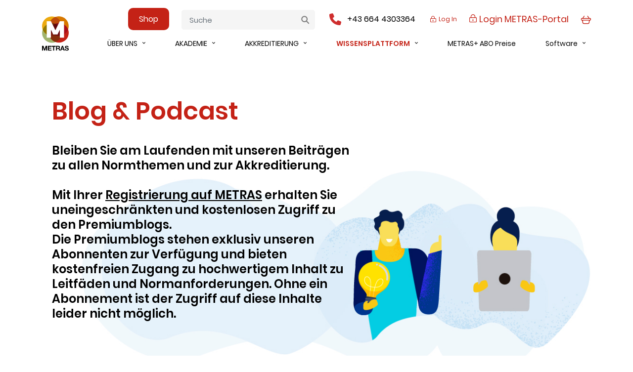

--- FILE ---
content_type: text/html; charset=UTF-8
request_url: https://metras.at/tag/berichten-von-ergebnissen/
body_size: 23987
content:
<!DOCTYPE html>
<html lang="de">
<head>
    <meta charset="utf-8">
    <meta name="viewport" content="width=device-width, initial-scale=1.0, maximum-scale=1.0, user-scalable=no">
    <link href="https://fonts.googleapis.com/css2?family=Poppins:ital,wght@0,400;0,500;0,600;0,700;1,400;1,500;1,600;1,700&display=swap" rel="stylesheet">
    <link rel="apple-touch-icon" sizes="57x57" href="https://metras.at/wp-content/themes/mtr/favicon/apple-icon-57x57.png">
    <link rel="apple-touch-icon" sizes="60x60" href="https://metras.at/wp-content/themes/mtr/favicon/apple-icon-60x60.png">
    <link rel="apple-touch-icon" sizes="72x72" href="https://metras.at/wp-content/themes/mtr/favicon/apple-icon-72x72.png">
    <link rel="apple-touch-icon" sizes="76x76" href="https://metras.at/wp-content/themes/mtr/favicon/apple-icon-76x76.png">
    <link rel="apple-touch-icon" sizes="114x114" href="https://metras.at/wp-content/themes/mtr/favicon/apple-icon-114x114.png">
    <link rel="apple-touch-icon" sizes="120x120" href="https://metras.at/wp-content/themes/mtr/favicon/apple-icon-120x120.png">
    <link rel="apple-touch-icon" sizes="144x144" href="https://metras.at/wp-content/themes/mtr/favicon/apple-icon-144x144.png">
    <link rel="apple-touch-icon" sizes="152x152" href="https://metras.at/wp-content/themes/mtr/favicon/apple-icon-152x152.png">
    <link rel="apple-touch-icon" sizes="180x180" href="https://metras.at/wp-content/themes/mtr/favicon/apple-icon-180x180.png">
    <link rel="icon" type="image/png" sizes="192x192"  href="https://metras.at/wp-content/themes/mtr/favicon/android-icon-192x192.png">
    <link rel="icon" type="image/png" sizes="32x32" href="https://metras.at/wp-content/themes/mtr/favicon/favicon-32x32.png">
    <link rel="icon" type="image/png" sizes="96x96" href="https://metras.at/wp-content/themes/mtr/favicon/favicon-96x96.png">
    <link rel="icon" type="image/png" sizes="16x16" href="https://metras.at/wp-content/themes/mtr/favicon/favicon-16x16.png">
    <link rel="manifest" href="https://metras.at/wp-content/themes/mtr/favicon/manifest.json">
    <meta name="msapplication-TileColor" content="#ffffff">
    <meta name="msapplication-TileImage" content="https://metras.at/wp-content/themes/mtr/favicon/ms-icon-144x144.png">
    <meta name="theme-color" content="#ffffff">
    <!-- Facebook Pixel Code -->
    <script>
        !function(f,b,e,v,n,t,s)
        {if(f.fbq)return;n=f.fbq=function(){n.callMethod?
            n.callMethod.apply(n,arguments):n.queue.push(arguments)};
            if(!f._fbq)f._fbq=n;n.push=n;n.loaded=!0;n.version='2.0';
            n.queue=[];t=b.createElement(e);t.async=!0;
            t.src=v;s=b.getElementsByTagName(e)[0];
            s.parentNode.insertBefore(t,s)}(window, document,'script',
            'https://connect.facebook.net/en_US/fbevents.js');
        fbq('init', '393949708597763');
        fbq('track', 'PageView');
    </script>
    <noscript><img height="1" width="1" style="display:none"
                   src="https://www.facebook.com/tr?id=393949708597763&ev=PageView&noscript=1"
        /></noscript>
    <!-- End Facebook Pixel Code -->
    <title>Berichten von Ergebnissen Archives  - METRAS</title>
<script>
					(function(){
						var zccmpurl = new URL(document.location.href);
						var cmp_id =  zccmpurl.search.split('zc_rid=')[1];
						if (cmp_id != undefined) {
							document.cookie = 'zc_rid=' + cmp_id + ';max-age=10800;path=/';
						}
					})();
				</script><meta name='robots' content='max-image-preview:large' />
	<style>img:is([sizes="auto" i], [sizes^="auto," i]) { contain-intrinsic-size: 3000px 1500px }</style>
	<link rel="alternate" hreflang="de" href="https://metras.at/tag/berichten-von-ergebnissen/" />
<link rel="alternate" hreflang="x-default" href="https://metras.at/tag/berichten-von-ergebnissen/" />
<style type='text/css'>
					.tarteaucitronInfoBox { color: #424242 !important; }
					.dsgvoaio_pol_header { background: #eaeaea !important;}
					.dsgvo_hide_policy_popup .dashicons {color: #424242 !important;}					

					#tarteaucitron #tarteaucitronServices .tarteaucitronMainLine {

						background: #eaeaea !important;

						border: 3px solid #eaeaea !important;

						border-left: 9px solid #eaeaea !important;

						border-top: 5px solid #eaeaea !important;

						margin-bottom: 0;

						margin-top: 21px;

						position: relative;

					}

					#tarteaucitron #tarteaucitronServices .tarteaucitronTitle a, #tarteaucitron b, #tarteaucitron #tarteaucitronServices .tarteaucitronMainLine .tarteaucitronName b, #tarteaucitron #tarteaucitronServices .tarteaucitronTitle, #tarteaucitronAlertSmall #tarteaucitronCookiesListContainer #tarteaucitronClosePanelCookie, #tarteaucitron #tarteaucitronClosePanel, #tarteaucitron #tarteaucitronServices .tarteaucitronMainLine .tarteaucitronName a, #tarteaucitron #tarteaucitronServices .tarteaucitronTitle a {

						color: #424242 !important;

					}

	

					#tarteaucitronAlertSmall #tarteaucitronCookiesListContainer #tarteaucitronCookiesList .tarteaucitronTitle, #tarteaucitron #tarteaucitronServices .tarteaucitronTitle, #tarteaucitron #tarteaucitronInfo, #tarteaucitron #tarteaucitronServices .tarteaucitronDetails {

						background: #eaeaea !important;

					}

					

					#tarteaucitronAlertSmall #tarteaucitronCookiesListContainer #tarteaucitronClosePanelCookie, #tarteaucitron #tarteaucitronClosePanel {

						background: #eaeaea !important;

						

					}

					

					#tarteaucitron .tarteaucitronBorder {

						background: #fff;

						border: 2px solid #eaeaea !important;

					}		



					#tarteaucitronAlertBig, #tarteaucitronManager {

						/**background: #eaeaea !important;

						color: #424242 !important;**/

					}	
					
					#tarteaucitronAlertSmall {
						
						background: #eaeaea !important;
					
					}



					#tarteaucitronAlertBig #tarteaucitronCloseAlert {

						background: #ffffff !important;

						color: #424242 !important;

					}						

					.tac_activate {

						background: #eaeaea !important;

						color: #424242 !important;

					}	

					.tac_activate .tac_float b {

						color: #424242 !important;

					}

					.dsdvo-cookie-notice.style1 #tarteaucitronAlertBig {
						
						background: #eaeaea !important;
						
						color: #424242 !important;
					}
					
					.dsgvoaio-checkbox {
						
						color: #424242 !important;
						
					}
					
					.dsgvoaio-checkbox-indicator { 
					
						background: #ffffff !important;
					
					}
					
					.dsgvoaio-checkbox input:checked ~ .dsgvoaio-checkbox-indicator {
						
						background: #79b51f !important;
						
					}
					
					#tarinner #dsgvonotice_footer a, .dsgvonotice_footer_separator {
						
						color: #424242 !important;
						
					}					 
					

				 </style><link rel='dns-prefetch' href='//cdnjs.cloudflare.com' />
<link rel='dns-prefetch' href='//stats.wp.com' />
<link href='//hb.wpmucdn.com' rel='preconnect' />
<link rel="alternate" type="application/rss+xml" title="METRAS &raquo; Berichten von Ergebnissen Schlagwort-Feed" href="https://metras.at/tag/berichten-von-ergebnissen/feed/" />
		<style>
			.lazyload,
			.lazyloading {
				max-width: 100%;
			}
		</style>
		<script type="text/javascript">
/* <![CDATA[ */
window._wpemojiSettings = {"baseUrl":"https:\/\/s.w.org\/images\/core\/emoji\/16.0.1\/72x72\/","ext":".png","svgUrl":"https:\/\/s.w.org\/images\/core\/emoji\/16.0.1\/svg\/","svgExt":".svg","source":{"concatemoji":"https:\/\/metras.at\/wp-includes\/js\/wp-emoji-release.min.js?ver=6.8.3"}};
/*! This file is auto-generated */
!function(s,n){var o,i,e;function c(e){try{var t={supportTests:e,timestamp:(new Date).valueOf()};sessionStorage.setItem(o,JSON.stringify(t))}catch(e){}}function p(e,t,n){e.clearRect(0,0,e.canvas.width,e.canvas.height),e.fillText(t,0,0);var t=new Uint32Array(e.getImageData(0,0,e.canvas.width,e.canvas.height).data),a=(e.clearRect(0,0,e.canvas.width,e.canvas.height),e.fillText(n,0,0),new Uint32Array(e.getImageData(0,0,e.canvas.width,e.canvas.height).data));return t.every(function(e,t){return e===a[t]})}function u(e,t){e.clearRect(0,0,e.canvas.width,e.canvas.height),e.fillText(t,0,0);for(var n=e.getImageData(16,16,1,1),a=0;a<n.data.length;a++)if(0!==n.data[a])return!1;return!0}function f(e,t,n,a){switch(t){case"flag":return n(e,"\ud83c\udff3\ufe0f\u200d\u26a7\ufe0f","\ud83c\udff3\ufe0f\u200b\u26a7\ufe0f")?!1:!n(e,"\ud83c\udde8\ud83c\uddf6","\ud83c\udde8\u200b\ud83c\uddf6")&&!n(e,"\ud83c\udff4\udb40\udc67\udb40\udc62\udb40\udc65\udb40\udc6e\udb40\udc67\udb40\udc7f","\ud83c\udff4\u200b\udb40\udc67\u200b\udb40\udc62\u200b\udb40\udc65\u200b\udb40\udc6e\u200b\udb40\udc67\u200b\udb40\udc7f");case"emoji":return!a(e,"\ud83e\udedf")}return!1}function g(e,t,n,a){var r="undefined"!=typeof WorkerGlobalScope&&self instanceof WorkerGlobalScope?new OffscreenCanvas(300,150):s.createElement("canvas"),o=r.getContext("2d",{willReadFrequently:!0}),i=(o.textBaseline="top",o.font="600 32px Arial",{});return e.forEach(function(e){i[e]=t(o,e,n,a)}),i}function t(e){var t=s.createElement("script");t.src=e,t.defer=!0,s.head.appendChild(t)}"undefined"!=typeof Promise&&(o="wpEmojiSettingsSupports",i=["flag","emoji"],n.supports={everything:!0,everythingExceptFlag:!0},e=new Promise(function(e){s.addEventListener("DOMContentLoaded",e,{once:!0})}),new Promise(function(t){var n=function(){try{var e=JSON.parse(sessionStorage.getItem(o));if("object"==typeof e&&"number"==typeof e.timestamp&&(new Date).valueOf()<e.timestamp+604800&&"object"==typeof e.supportTests)return e.supportTests}catch(e){}return null}();if(!n){if("undefined"!=typeof Worker&&"undefined"!=typeof OffscreenCanvas&&"undefined"!=typeof URL&&URL.createObjectURL&&"undefined"!=typeof Blob)try{var e="postMessage("+g.toString()+"("+[JSON.stringify(i),f.toString(),p.toString(),u.toString()].join(",")+"));",a=new Blob([e],{type:"text/javascript"}),r=new Worker(URL.createObjectURL(a),{name:"wpTestEmojiSupports"});return void(r.onmessage=function(e){c(n=e.data),r.terminate(),t(n)})}catch(e){}c(n=g(i,f,p,u))}t(n)}).then(function(e){for(var t in e)n.supports[t]=e[t],n.supports.everything=n.supports.everything&&n.supports[t],"flag"!==t&&(n.supports.everythingExceptFlag=n.supports.everythingExceptFlag&&n.supports[t]);n.supports.everythingExceptFlag=n.supports.everythingExceptFlag&&!n.supports.flag,n.DOMReady=!1,n.readyCallback=function(){n.DOMReady=!0}}).then(function(){return e}).then(function(){var e;n.supports.everything||(n.readyCallback(),(e=n.source||{}).concatemoji?t(e.concatemoji):e.wpemoji&&e.twemoji&&(t(e.twemoji),t(e.wpemoji)))}))}((window,document),window._wpemojiSettings);
/* ]]> */
</script>
<style id='wp-emoji-styles-inline-css' type='text/css'>

	img.wp-smiley, img.emoji {
		display: inline !important;
		border: none !important;
		box-shadow: none !important;
		height: 1em !important;
		width: 1em !important;
		margin: 0 0.07em !important;
		vertical-align: -0.1em !important;
		background: none !important;
		padding: 0 !important;
	}
</style>
<link rel='stylesheet' id='wp-block-library-css' href='https://metras.at/wp-includes/css/dist/block-library/style.min.css?ver=6.8.3' type='text/css' media='all' />
<style id='classic-theme-styles-inline-css' type='text/css'>
/*! This file is auto-generated */
.wp-block-button__link{color:#fff;background-color:#32373c;border-radius:9999px;box-shadow:none;text-decoration:none;padding:calc(.667em + 2px) calc(1.333em + 2px);font-size:1.125em}.wp-block-file__button{background:#32373c;color:#fff;text-decoration:none}
</style>
<link rel='stylesheet' id='wp-components-css' href='https://metras.at/wp-includes/css/dist/components/style.min.css?ver=6.8.3' type='text/css' media='all' />
<link rel='stylesheet' id='wp-preferences-css' href='https://metras.at/wp-includes/css/dist/preferences/style.min.css?ver=6.8.3' type='text/css' media='all' />
<link rel='stylesheet' id='wp-block-editor-css' href='https://metras.at/wp-includes/css/dist/block-editor/style.min.css?ver=6.8.3' type='text/css' media='all' />
<link rel='stylesheet' id='popup-maker-block-library-style-css' href='https://metras.at/wp-content/plugins/popup-maker/dist/packages/block-library-style.css?ver=dbea705cfafe089d65f1' type='text/css' media='all' />
<style id='global-styles-inline-css' type='text/css'>
:root{--wp--preset--aspect-ratio--square: 1;--wp--preset--aspect-ratio--4-3: 4/3;--wp--preset--aspect-ratio--3-4: 3/4;--wp--preset--aspect-ratio--3-2: 3/2;--wp--preset--aspect-ratio--2-3: 2/3;--wp--preset--aspect-ratio--16-9: 16/9;--wp--preset--aspect-ratio--9-16: 9/16;--wp--preset--color--black: #000000;--wp--preset--color--cyan-bluish-gray: #abb8c3;--wp--preset--color--white: #ffffff;--wp--preset--color--pale-pink: #f78da7;--wp--preset--color--vivid-red: #cf2e2e;--wp--preset--color--luminous-vivid-orange: #ff6900;--wp--preset--color--luminous-vivid-amber: #fcb900;--wp--preset--color--light-green-cyan: #7bdcb5;--wp--preset--color--vivid-green-cyan: #00d084;--wp--preset--color--pale-cyan-blue: #8ed1fc;--wp--preset--color--vivid-cyan-blue: #0693e3;--wp--preset--color--vivid-purple: #9b51e0;--wp--preset--gradient--vivid-cyan-blue-to-vivid-purple: linear-gradient(135deg,rgba(6,147,227,1) 0%,rgb(155,81,224) 100%);--wp--preset--gradient--light-green-cyan-to-vivid-green-cyan: linear-gradient(135deg,rgb(122,220,180) 0%,rgb(0,208,130) 100%);--wp--preset--gradient--luminous-vivid-amber-to-luminous-vivid-orange: linear-gradient(135deg,rgba(252,185,0,1) 0%,rgba(255,105,0,1) 100%);--wp--preset--gradient--luminous-vivid-orange-to-vivid-red: linear-gradient(135deg,rgba(255,105,0,1) 0%,rgb(207,46,46) 100%);--wp--preset--gradient--very-light-gray-to-cyan-bluish-gray: linear-gradient(135deg,rgb(238,238,238) 0%,rgb(169,184,195) 100%);--wp--preset--gradient--cool-to-warm-spectrum: linear-gradient(135deg,rgb(74,234,220) 0%,rgb(151,120,209) 20%,rgb(207,42,186) 40%,rgb(238,44,130) 60%,rgb(251,105,98) 80%,rgb(254,248,76) 100%);--wp--preset--gradient--blush-light-purple: linear-gradient(135deg,rgb(255,206,236) 0%,rgb(152,150,240) 100%);--wp--preset--gradient--blush-bordeaux: linear-gradient(135deg,rgb(254,205,165) 0%,rgb(254,45,45) 50%,rgb(107,0,62) 100%);--wp--preset--gradient--luminous-dusk: linear-gradient(135deg,rgb(255,203,112) 0%,rgb(199,81,192) 50%,rgb(65,88,208) 100%);--wp--preset--gradient--pale-ocean: linear-gradient(135deg,rgb(255,245,203) 0%,rgb(182,227,212) 50%,rgb(51,167,181) 100%);--wp--preset--gradient--electric-grass: linear-gradient(135deg,rgb(202,248,128) 0%,rgb(113,206,126) 100%);--wp--preset--gradient--midnight: linear-gradient(135deg,rgb(2,3,129) 0%,rgb(40,116,252) 100%);--wp--preset--font-size--small: 13px;--wp--preset--font-size--medium: 20px;--wp--preset--font-size--large: 36px;--wp--preset--font-size--x-large: 42px;--wp--preset--spacing--20: 0.44rem;--wp--preset--spacing--30: 0.67rem;--wp--preset--spacing--40: 1rem;--wp--preset--spacing--50: 1.5rem;--wp--preset--spacing--60: 2.25rem;--wp--preset--spacing--70: 3.38rem;--wp--preset--spacing--80: 5.06rem;--wp--preset--shadow--natural: 6px 6px 9px rgba(0, 0, 0, 0.2);--wp--preset--shadow--deep: 12px 12px 50px rgba(0, 0, 0, 0.4);--wp--preset--shadow--sharp: 6px 6px 0px rgba(0, 0, 0, 0.2);--wp--preset--shadow--outlined: 6px 6px 0px -3px rgba(255, 255, 255, 1), 6px 6px rgba(0, 0, 0, 1);--wp--preset--shadow--crisp: 6px 6px 0px rgba(0, 0, 0, 1);}:where(.is-layout-flex){gap: 0.5em;}:where(.is-layout-grid){gap: 0.5em;}body .is-layout-flex{display: flex;}.is-layout-flex{flex-wrap: wrap;align-items: center;}.is-layout-flex > :is(*, div){margin: 0;}body .is-layout-grid{display: grid;}.is-layout-grid > :is(*, div){margin: 0;}:where(.wp-block-columns.is-layout-flex){gap: 2em;}:where(.wp-block-columns.is-layout-grid){gap: 2em;}:where(.wp-block-post-template.is-layout-flex){gap: 1.25em;}:where(.wp-block-post-template.is-layout-grid){gap: 1.25em;}.has-black-color{color: var(--wp--preset--color--black) !important;}.has-cyan-bluish-gray-color{color: var(--wp--preset--color--cyan-bluish-gray) !important;}.has-white-color{color: var(--wp--preset--color--white) !important;}.has-pale-pink-color{color: var(--wp--preset--color--pale-pink) !important;}.has-vivid-red-color{color: var(--wp--preset--color--vivid-red) !important;}.has-luminous-vivid-orange-color{color: var(--wp--preset--color--luminous-vivid-orange) !important;}.has-luminous-vivid-amber-color{color: var(--wp--preset--color--luminous-vivid-amber) !important;}.has-light-green-cyan-color{color: var(--wp--preset--color--light-green-cyan) !important;}.has-vivid-green-cyan-color{color: var(--wp--preset--color--vivid-green-cyan) !important;}.has-pale-cyan-blue-color{color: var(--wp--preset--color--pale-cyan-blue) !important;}.has-vivid-cyan-blue-color{color: var(--wp--preset--color--vivid-cyan-blue) !important;}.has-vivid-purple-color{color: var(--wp--preset--color--vivid-purple) !important;}.has-black-background-color{background-color: var(--wp--preset--color--black) !important;}.has-cyan-bluish-gray-background-color{background-color: var(--wp--preset--color--cyan-bluish-gray) !important;}.has-white-background-color{background-color: var(--wp--preset--color--white) !important;}.has-pale-pink-background-color{background-color: var(--wp--preset--color--pale-pink) !important;}.has-vivid-red-background-color{background-color: var(--wp--preset--color--vivid-red) !important;}.has-luminous-vivid-orange-background-color{background-color: var(--wp--preset--color--luminous-vivid-orange) !important;}.has-luminous-vivid-amber-background-color{background-color: var(--wp--preset--color--luminous-vivid-amber) !important;}.has-light-green-cyan-background-color{background-color: var(--wp--preset--color--light-green-cyan) !important;}.has-vivid-green-cyan-background-color{background-color: var(--wp--preset--color--vivid-green-cyan) !important;}.has-pale-cyan-blue-background-color{background-color: var(--wp--preset--color--pale-cyan-blue) !important;}.has-vivid-cyan-blue-background-color{background-color: var(--wp--preset--color--vivid-cyan-blue) !important;}.has-vivid-purple-background-color{background-color: var(--wp--preset--color--vivid-purple) !important;}.has-black-border-color{border-color: var(--wp--preset--color--black) !important;}.has-cyan-bluish-gray-border-color{border-color: var(--wp--preset--color--cyan-bluish-gray) !important;}.has-white-border-color{border-color: var(--wp--preset--color--white) !important;}.has-pale-pink-border-color{border-color: var(--wp--preset--color--pale-pink) !important;}.has-vivid-red-border-color{border-color: var(--wp--preset--color--vivid-red) !important;}.has-luminous-vivid-orange-border-color{border-color: var(--wp--preset--color--luminous-vivid-orange) !important;}.has-luminous-vivid-amber-border-color{border-color: var(--wp--preset--color--luminous-vivid-amber) !important;}.has-light-green-cyan-border-color{border-color: var(--wp--preset--color--light-green-cyan) !important;}.has-vivid-green-cyan-border-color{border-color: var(--wp--preset--color--vivid-green-cyan) !important;}.has-pale-cyan-blue-border-color{border-color: var(--wp--preset--color--pale-cyan-blue) !important;}.has-vivid-cyan-blue-border-color{border-color: var(--wp--preset--color--vivid-cyan-blue) !important;}.has-vivid-purple-border-color{border-color: var(--wp--preset--color--vivid-purple) !important;}.has-vivid-cyan-blue-to-vivid-purple-gradient-background{background: var(--wp--preset--gradient--vivid-cyan-blue-to-vivid-purple) !important;}.has-light-green-cyan-to-vivid-green-cyan-gradient-background{background: var(--wp--preset--gradient--light-green-cyan-to-vivid-green-cyan) !important;}.has-luminous-vivid-amber-to-luminous-vivid-orange-gradient-background{background: var(--wp--preset--gradient--luminous-vivid-amber-to-luminous-vivid-orange) !important;}.has-luminous-vivid-orange-to-vivid-red-gradient-background{background: var(--wp--preset--gradient--luminous-vivid-orange-to-vivid-red) !important;}.has-very-light-gray-to-cyan-bluish-gray-gradient-background{background: var(--wp--preset--gradient--very-light-gray-to-cyan-bluish-gray) !important;}.has-cool-to-warm-spectrum-gradient-background{background: var(--wp--preset--gradient--cool-to-warm-spectrum) !important;}.has-blush-light-purple-gradient-background{background: var(--wp--preset--gradient--blush-light-purple) !important;}.has-blush-bordeaux-gradient-background{background: var(--wp--preset--gradient--blush-bordeaux) !important;}.has-luminous-dusk-gradient-background{background: var(--wp--preset--gradient--luminous-dusk) !important;}.has-pale-ocean-gradient-background{background: var(--wp--preset--gradient--pale-ocean) !important;}.has-electric-grass-gradient-background{background: var(--wp--preset--gradient--electric-grass) !important;}.has-midnight-gradient-background{background: var(--wp--preset--gradient--midnight) !important;}.has-small-font-size{font-size: var(--wp--preset--font-size--small) !important;}.has-medium-font-size{font-size: var(--wp--preset--font-size--medium) !important;}.has-large-font-size{font-size: var(--wp--preset--font-size--large) !important;}.has-x-large-font-size{font-size: var(--wp--preset--font-size--x-large) !important;}
:where(.wp-block-post-template.is-layout-flex){gap: 1.25em;}:where(.wp-block-post-template.is-layout-grid){gap: 1.25em;}
:where(.wp-block-columns.is-layout-flex){gap: 2em;}:where(.wp-block-columns.is-layout-grid){gap: 2em;}
:root :where(.wp-block-pullquote){font-size: 1.5em;line-height: 1.6;}
</style>
<link rel='stylesheet' id='contact-form-7-css' href='https://metras.at/wp-content/plugins/contact-form-7/includes/css/styles.css?ver=6.1.4' type='text/css' media='all' />
<link rel='stylesheet' id='dashicons-css' href='https://metras.at/wp-includes/css/dashicons.min.css?ver=6.8.3' type='text/css' media='all' />
<link rel='stylesheet' id='dsgvoaio_frontend_css-css' href='https://metras.at/wp-content/plugins/dsgvo-all-in-one-for-wp/assets/css/plugin.css?ver=1.0' type='text/css' media='all' />
<link rel='stylesheet' id='woocommerce-layout-css' href='https://metras.at/wp-content/plugins/woocommerce/assets/css/woocommerce-layout.css?ver=10.1.3' type='text/css' media='all' />
<style id='woocommerce-layout-inline-css' type='text/css'>

	.infinite-scroll .woocommerce-pagination {
		display: none;
	}
</style>
<link rel='stylesheet' id='woocommerce-smallscreen-css' href='https://metras.at/wp-content/plugins/woocommerce/assets/css/woocommerce-smallscreen.css?ver=10.1.3' type='text/css' media='only screen and (max-width: 768px)' />
<link rel='stylesheet' id='woocommerce-general-css' href='https://metras.at/wp-content/plugins/woocommerce/assets/css/woocommerce.css?ver=10.1.3' type='text/css' media='all' />
<style id='woocommerce-inline-inline-css' type='text/css'>
.woocommerce form .form-row .required { visibility: visible; }
</style>
<link rel='stylesheet' id='learndash_quiz_front_css-css' href='//metras.at/wp-content/plugins/sfwd-lms/themes/legacy/templates/learndash_quiz_front.min.css?ver=4.23.2' type='text/css' media='all' />
<link rel='stylesheet' id='learndash-css' href='//metras.at/wp-content/plugins/sfwd-lms/src/assets/dist/css/styles.css?ver=4.23.2' type='text/css' media='all' />
<link rel='stylesheet' id='jquery-dropdown-css-css' href='//metras.at/wp-content/plugins/sfwd-lms/assets/css/jquery.dropdown.min.css?ver=4.23.2' type='text/css' media='all' />
<link rel='stylesheet' id='learndash_lesson_video-css' href='//metras.at/wp-content/plugins/sfwd-lms/themes/legacy/templates/learndash_lesson_video.min.css?ver=4.23.2' type='text/css' media='all' />
<link rel='stylesheet' id='learndash-admin-bar-css' href='https://metras.at/wp-content/plugins/sfwd-lms/src/assets/dist/css/admin-bar/styles.css?ver=4.23.2' type='text/css' media='all' />
<link rel='stylesheet' id='brands-styles-css' href='https://metras.at/wp-content/plugins/woocommerce/assets/css/brands.css?ver=10.1.3' type='text/css' media='all' />
<link rel='stylesheet' id='wc-memberships-frontend-css' href='https://metras.at/wp-content/plugins/woocommerce-memberships/assets/css/frontend/wc-memberships-frontend.min.css?ver=1.22.8' type='text/css' media='all' />
<link rel='stylesheet' id='slick-css-css' href='https://metras.at/wp-content/themes/mtr/css/style.css?ver=1.0.0.22' type='text/css' media='all' />
<link rel='stylesheet' id='theme-style-css' href='https://metras.at/wp-content/themes/mtr/style.css?ver=1.0.0.5' type='text/css' media='all' />
<link rel='stylesheet' id='animate-css' href='https://metras.at/wp-content/themes/mtr/css/animate.min.css?ver=6.8.3' type='text/css' media='all' />
<link rel='stylesheet' id='hide-css' href='https://metras.at/wp-content/themes/mtr/css/hide.css?ver=6.8.3' type='text/css' media='all' />
<link rel='stylesheet' id='learndash-front-css' href='//metras.at/wp-content/plugins/sfwd-lms/themes/ld30/assets/css/learndash.min.css?ver=4.23.2' type='text/css' media='all' />
<style id='learndash-front-inline-css' type='text/css'>
		.learndash-wrapper .ld-item-list .ld-item-list-item.ld-is-next,
		.learndash-wrapper .wpProQuiz_content .wpProQuiz_questionListItem label:focus-within {
			border-color: #c42216;
		}

		/*
		.learndash-wrapper a:not(.ld-button):not(#quiz_continue_link):not(.ld-focus-menu-link):not(.btn-blue):not(#quiz_continue_link):not(.ld-js-register-account):not(#ld-focus-mode-course-heading):not(#btn-join):not(.ld-item-name):not(.ld-table-list-item-preview):not(.ld-lesson-item-preview-heading),
		 */

		.learndash-wrapper .ld-breadcrumbs a,
		.learndash-wrapper .ld-lesson-item.ld-is-current-lesson .ld-lesson-item-preview-heading,
		.learndash-wrapper .ld-lesson-item.ld-is-current-lesson .ld-lesson-title,
		.learndash-wrapper .ld-primary-color-hover:hover,
		.learndash-wrapper .ld-primary-color,
		.learndash-wrapper .ld-primary-color-hover:hover,
		.learndash-wrapper .ld-primary-color,
		.learndash-wrapper .ld-tabs .ld-tabs-navigation .ld-tab.ld-active,
		.learndash-wrapper .ld-button.ld-button-transparent,
		.learndash-wrapper .ld-button.ld-button-reverse,
		.learndash-wrapper .ld-icon-certificate,
		.learndash-wrapper .ld-login-modal .ld-login-modal-login .ld-modal-heading,
		#wpProQuiz_user_content a,
		.learndash-wrapper .ld-item-list .ld-item-list-item a.ld-item-name:hover,
		.learndash-wrapper .ld-focus-comments__heading-actions .ld-expand-button,
		.learndash-wrapper .ld-focus-comments__heading a,
		.learndash-wrapper .ld-focus-comments .comment-respond a,
		.learndash-wrapper .ld-focus-comment .ld-comment-reply a.comment-reply-link:hover,
		.learndash-wrapper .ld-expand-button.ld-button-alternate {
			color: #c42216 !important;
		}

		.learndash-wrapper .ld-focus-comment.bypostauthor>.ld-comment-wrapper,
		.learndash-wrapper .ld-focus-comment.role-group_leader>.ld-comment-wrapper,
		.learndash-wrapper .ld-focus-comment.role-administrator>.ld-comment-wrapper {
			background-color:rgba(196, 34, 22, 0.03) !important;
		}


		.learndash-wrapper .ld-primary-background,
		.learndash-wrapper .ld-tabs .ld-tabs-navigation .ld-tab.ld-active:after {
			background: #c42216 !important;
		}



		.learndash-wrapper .ld-course-navigation .ld-lesson-item.ld-is-current-lesson .ld-status-incomplete,
		.learndash-wrapper .ld-focus-comment.bypostauthor:not(.ptype-sfwd-assignment) >.ld-comment-wrapper>.ld-comment-avatar img,
		.learndash-wrapper .ld-focus-comment.role-group_leader>.ld-comment-wrapper>.ld-comment-avatar img,
		.learndash-wrapper .ld-focus-comment.role-administrator>.ld-comment-wrapper>.ld-comment-avatar img {
			border-color: #c42216 !important;
		}



		.learndash-wrapper .ld-loading::before {
			border-top:3px solid #c42216 !important;
		}

		.learndash-wrapper .ld-button:hover:not([disabled]):not(.ld-button-transparent):not(.ld--ignore-inline-css),
		#learndash-tooltips .ld-tooltip:after,
		#learndash-tooltips .ld-tooltip,
		.ld-tooltip:not(.ld-tooltip--modern) [role="tooltip"],
		.learndash-wrapper .ld-primary-background,
		.learndash-wrapper .btn-join:not(.ld--ignore-inline-css),
		.learndash-wrapper #btn-join:not(.ld--ignore-inline-css),
		.learndash-wrapper .ld-button:not([disabled]):not(.ld-button-reverse):not(.ld-button-transparent):not(.ld--ignore-inline-css),
		.learndash-wrapper .ld-expand-button:not([disabled]),
		.learndash-wrapper .wpProQuiz_content .wpProQuiz_button:not([disabled]):not(.wpProQuiz_button_reShowQuestion):not(.wpProQuiz_button_restartQuiz),
		.learndash-wrapper .wpProQuiz_content .wpProQuiz_button2:not([disabled]),
		.learndash-wrapper .ld-focus .ld-focus-sidebar .ld-course-navigation-heading,
		.learndash-wrapper .ld-focus-comments .form-submit #submit,
		.learndash-wrapper .ld-login-modal input[type='submit']:not([disabled]),
		.learndash-wrapper .ld-login-modal .ld-login-modal-register:not([disabled]),
		.learndash-wrapper .wpProQuiz_content .wpProQuiz_certificate a.btn-blue:not([disabled]),
		.learndash-wrapper .ld-focus .ld-focus-header .ld-user-menu .ld-user-menu-items a:not([disabled]),
		#wpProQuiz_user_content table.wp-list-table thead th,
		#wpProQuiz_overlay_close:not([disabled]),
		.learndash-wrapper .ld-expand-button.ld-button-alternate:not([disabled]) .ld-icon {
			background-color: #c42216 !important;
			color: #ffffff;
		}

		.learndash-wrapper .ld-focus .ld-focus-sidebar .ld-focus-sidebar-trigger:not([disabled]):not(:hover):not(:focus) .ld-icon {
			background-color: #c42216;
		}

		.learndash-wrapper .ld-focus .ld-focus-sidebar .ld-focus-sidebar-trigger:hover .ld-icon,
		.learndash-wrapper .ld-focus .ld-focus-sidebar .ld-focus-sidebar-trigger:focus .ld-icon {
			border-color: #c42216;
			color: #c42216;
		}

		.learndash-wrapper .ld-button:focus:not(.ld-button-transparent):not(.ld--ignore-inline-css),
		.learndash-wrapper .btn-join:focus:not(.ld--ignore-inline-css),
		.learndash-wrapper #btn-join:focus:not(.ld--ignore-inline-css),
		.learndash-wrapper .ld-expand-button:focus,
		.learndash-wrapper .wpProQuiz_content .wpProQuiz_button:not(.wpProQuiz_button_reShowQuestion):focus:not(.wpProQuiz_button_restartQuiz),
		.learndash-wrapper .wpProQuiz_content .wpProQuiz_button2:focus,
		.learndash-wrapper .ld-focus-comments .form-submit #submit,
		.learndash-wrapper .ld-login-modal input[type='submit']:focus,
		.learndash-wrapper .ld-login-modal .ld-login-modal-register:focus,
		.learndash-wrapper .wpProQuiz_content .wpProQuiz_certificate a.btn-blue:focus {
			opacity: 0.75; /* Replicates the hover/focus states pre-4.21.3. */
			outline-color: #c42216;
		}

		.learndash-wrapper .ld-button:hover:not(.ld-button-transparent):not(.ld--ignore-inline-css),
		.learndash-wrapper .btn-join:hover:not(.ld--ignore-inline-css),
		.learndash-wrapper #btn-join:hover:not(.ld--ignore-inline-css),
		.learndash-wrapper .ld-expand-button:hover,
		.learndash-wrapper .wpProQuiz_content .wpProQuiz_button:not(.wpProQuiz_button_reShowQuestion):hover:not(.wpProQuiz_button_restartQuiz),
		.learndash-wrapper .wpProQuiz_content .wpProQuiz_button2:hover,
		.learndash-wrapper .ld-focus-comments .form-submit #submit,
		.learndash-wrapper .ld-login-modal input[type='submit']:hover,
		.learndash-wrapper .ld-login-modal .ld-login-modal-register:hover,
		.learndash-wrapper .wpProQuiz_content .wpProQuiz_certificate a.btn-blue:hover {
			background-color: #c42216; /* Replicates the hover/focus states pre-4.21.3. */
			opacity: 0.85; /* Replicates the hover/focus states pre-4.21.3. */
		}

		.learndash-wrapper .ld-item-list .ld-item-search .ld-closer:focus {
			border-color: #c42216;
		}

		.learndash-wrapper .ld-focus .ld-focus-header .ld-user-menu .ld-user-menu-items:before {
			border-bottom-color: #c42216 !important;
		}

		.learndash-wrapper .ld-button.ld-button-transparent:hover {
			background: transparent !important;
		}

		.learndash-wrapper .ld-button.ld-button-transparent:focus {
			outline-color: #c42216;
		}

		.learndash-wrapper .ld-focus .ld-focus-header .sfwd-mark-complete .learndash_mark_complete_button,
		.learndash-wrapper .ld-focus .ld-focus-header #sfwd-mark-complete #learndash_mark_complete_button,
		.learndash-wrapper .ld-button.ld-button-transparent,
		.learndash-wrapper .ld-button.ld-button-alternate,
		.learndash-wrapper .ld-expand-button.ld-button-alternate {
			background-color:transparent !important;
		}

		.learndash-wrapper .ld-focus-header .ld-user-menu .ld-user-menu-items a,
		.learndash-wrapper .ld-button.ld-button-reverse:hover,
		.learndash-wrapper .ld-alert-success .ld-alert-icon.ld-icon-certificate,
		.learndash-wrapper .ld-alert-warning .ld-button,
		.learndash-wrapper .ld-primary-background.ld-status {
			color:white !important;
		}

		.learndash-wrapper .ld-status.ld-status-unlocked {
			background-color: rgba(196,34,22,0.2) !important;
			color: #c42216 !important;
		}

		.learndash-wrapper .wpProQuiz_content .wpProQuiz_addToplist {
			background-color: rgba(196,34,22,0.1) !important;
			border: 1px solid #c42216 !important;
		}

		.learndash-wrapper .wpProQuiz_content .wpProQuiz_toplistTable th {
			background: #c42216 !important;
		}

		.learndash-wrapper .wpProQuiz_content .wpProQuiz_toplistTrOdd {
			background-color: rgba(196,34,22,0.1) !important;
		}


		.learndash-wrapper .wpProQuiz_content .wpProQuiz_time_limit .wpProQuiz_progress {
			background-color: #c42216 !important;
		}
		
		.learndash-wrapper #quiz_continue_link,
		.learndash-wrapper .ld-secondary-background,
		.learndash-wrapper .learndash_mark_complete_button,
		.learndash-wrapper #learndash_mark_complete_button,
		.learndash-wrapper .ld-status-complete,
		.learndash-wrapper .ld-alert-success .ld-button,
		.learndash-wrapper .ld-alert-success .ld-alert-icon {
			background-color: #a1b46f !important;
		}

		.learndash-wrapper #quiz_continue_link:focus,
		.learndash-wrapper .learndash_mark_complete_button:focus,
		.learndash-wrapper #learndash_mark_complete_button:focus,
		.learndash-wrapper .ld-alert-success .ld-button:focus {
			outline-color: #a1b46f;
		}

		.learndash-wrapper .wpProQuiz_content a#quiz_continue_link {
			background-color: #a1b46f !important;
		}

		.learndash-wrapper .wpProQuiz_content a#quiz_continue_link:focus {
			outline-color: #a1b46f;
		}

		.learndash-wrapper .course_progress .sending_progress_bar {
			background: #a1b46f !important;
		}

		.learndash-wrapper .wpProQuiz_content .wpProQuiz_button_reShowQuestion:hover, .learndash-wrapper .wpProQuiz_content .wpProQuiz_button_restartQuiz:hover {
			background-color: #a1b46f !important;
			opacity: 0.75;
		}

		.learndash-wrapper .wpProQuiz_content .wpProQuiz_button_reShowQuestion:focus,
		.learndash-wrapper .wpProQuiz_content .wpProQuiz_button_restartQuiz:focus {
			outline-color: #a1b46f;
		}

		.learndash-wrapper .ld-secondary-color-hover:hover,
		.learndash-wrapper .ld-secondary-color,
		.learndash-wrapper .ld-focus .ld-focus-header .sfwd-mark-complete .learndash_mark_complete_button,
		.learndash-wrapper .ld-focus .ld-focus-header #sfwd-mark-complete #learndash_mark_complete_button,
		.learndash-wrapper .ld-focus .ld-focus-header .sfwd-mark-complete:after {
			color: #a1b46f !important;
		}

		.learndash-wrapper .ld-secondary-in-progress-icon {
			border-left-color: #a1b46f !important;
			border-top-color: #a1b46f !important;
		}

		.learndash-wrapper .ld-alert-success {
			border-color: #a1b46f;
			background-color: transparent !important;
			color: #a1b46f;
		}

		
</style>
<link rel='stylesheet' id='woocommerce-gzd-layout-css' href='https://metras.at/wp-content/plugins/woocommerce-germanized/assets/css/layout.min.css?ver=3.12.1' type='text/css' media='all' />
<style id='woocommerce-gzd-layout-inline-css' type='text/css'>
.woocommerce-checkout .shop_table { background-color: #eeeeee; } .product p.deposit-packaging-type { font-size: 1.25em !important; } p.woocommerce-shipping-destination { display: none; }
                .wc-gzd-nutri-score-value-a {
                    background: url(https://metras.at/wp-content/plugins/woocommerce-germanized/assets/images/nutri-score-a.svg) no-repeat;
                }
                .wc-gzd-nutri-score-value-b {
                    background: url(https://metras.at/wp-content/plugins/woocommerce-germanized/assets/images/nutri-score-b.svg) no-repeat;
                }
                .wc-gzd-nutri-score-value-c {
                    background: url(https://metras.at/wp-content/plugins/woocommerce-germanized/assets/images/nutri-score-c.svg) no-repeat;
                }
                .wc-gzd-nutri-score-value-d {
                    background: url(https://metras.at/wp-content/plugins/woocommerce-germanized/assets/images/nutri-score-d.svg) no-repeat;
                }
                .wc-gzd-nutri-score-value-e {
                    background: url(https://metras.at/wp-content/plugins/woocommerce-germanized/assets/images/nutri-score-e.svg) no-repeat;
                }
            
</style>
<link rel='stylesheet' id='w3-jquery-ui-css-css' href='https://metras.at/wp-content/themes/mtr/range-picker/jquery-ui.css?ver=6.8.3' type='text/css' media='all' />
<link rel='stylesheet' id='w3-daterangepicker-css-css' href='https://metras.at/wp-content/themes/mtr/range-picker/jquery.comiseo.daterangepicker.css?ver=6.8.3' type='text/css' media='all' />
<link rel='stylesheet' id='w3-carousel-css-css' href='https://metras.at/wp-content/themes/mtr/css/owl.carousel.css?ver=6.8.3' type='text/css' media='all' />
<link rel='stylesheet' id='w3-w3n-style-css-css' href='https://metras.at/wp-content/themes/mtr/w3n-style.css?ver=6.8.3' type='text/css' media='all' />
<link rel='stylesheet' id='woo_discount_pro_style-css' href='https://metras.at/wp-content/plugins/woo-discount-rules-pro/Assets/Css/awdr_style.css?ver=2.6.1' type='text/css' media='all' />
<link rel='stylesheet' id='hadis-css-css' href='https://metras.at/wp-content/themes/mtr/css/style-hadis.css?ver=6.8.3' type='text/css' media='' />
<script type="text/javascript" id="wpml-cookie-js-extra">
/* <![CDATA[ */
var wpml_cookies = {"wp-wpml_current_language":{"value":"de","expires":1,"path":"\/"}};
var wpml_cookies = {"wp-wpml_current_language":{"value":"de","expires":1,"path":"\/"}};
/* ]]> */
</script>
<script type="text/javascript" src="https://metras.at/wp-content/plugins/sitepress-multilingual-cms/res/js/cookies/language-cookie.js?ver=476000" id="wpml-cookie-js" defer="defer" data-wp-strategy="defer"></script>
<script type="text/javascript" src="https://metras.at/wp-includes/js/jquery/jquery.min.js?ver=3.7.1" id="jquery-core-js"></script>
<script type="text/javascript" src="https://metras.at/wp-includes/js/jquery/jquery-migrate.min.js?ver=3.4.1" id="jquery-migrate-js"></script>
<script type="text/javascript" id="dsdvo_tarteaucitron-js-extra">
/* <![CDATA[ */
var parms = {"version":"4.9","close_popup_auto":"off","animation_time":"1000","text_policy":"Datenschutzbedingungen","buttoncustomizebackground":"transparent","buttoncustomizetextcolor":"#79b51f","text_imprint":"Impressum","btn_text_save":"Auswahl speichern","checkbox_externals_label":"Externe Dienste","checkbox_statistics_label":"Statistiken","checkbox_essentials_label":"Essenziell","nolabel":"NEIN","yeslabel":"JA","showpolicyname":"Datenschutzbedingungen \/ Cookies angezeigen","maincatname":"Allgemeine Cookies","language":"de","woocommercecookies":["woocommerce_cart_hash","woocommerce_items_in_cart","wp_woocommerce_session_{}","woocommerce_recently_viewed","store_notice[notice id]","tk_ai"],"polylangcookie":"","usenocookies":"Dieser Dienst nutzt keine Cookies.","cookietextheader":"Datenschutzeinstellungen","nocookietext":"Dieser Dienst hat keine Cookies gespeichert.","cookietextusage":"Gespeicherte Cookies:","cookietextusagebefore":"Folgende Cookies k\u00f6nnen gespeichert werden:","adminajaxurl":"https:\/\/metras.at\/wp-admin\/admin-ajax.php","vgwort_defaultoptinout":"optin","koko_defaultoptinout":"optin","ga_defaultoptinout":"optin","notice_design":"clear","expiretime":"180","noticestyle":"style1","backgroundcolor":"#333","textcolor":"#ffffff","buttonbackground":"#fff","buttontextcolor":"#333","buttonlinkcolor":"","cookietext":"<p>Wir verwenden technisch notwendige Cookies auf unserer Webseite sowie externe Dienste.\nStandardm\u00e4\u00dfig sind alle externen Dienste deaktiviert. Sie k\u00f6nnen diese jedoch nach belieben aktivieren & deaktivieren.\nF\u00fcr weitere Informationen lesen Sie unsere Datenschutzbestimmungen.<\/p>\n","cookieaccepttext":"Akzeptieren","btn_text_customize":"Personalisieren","cookietextscroll":"Durch das fortgesetzte bl\u00e4ttern stimmen Sie der Nutzung von externen Diensten und Cookies zu.","imprinturl":"","policyurl":"https:\/\/metras.at\/affiliate-programm\/","policyurltext":"Hier finden Sie unsere Datenschutzbestimmungen","ablehnentxt":"Ablehnen","ablehnentext":"Sie haben die Bedingungen abgelehnt. Sie werden daher auf google.de weitergeleitet.","ablehnenurl":"www.google.de","showrejectbtn":"off","popupagbs":" ","languageswitcher":" ","pixelorderid":"","fbpixel_content_type":"","fbpixel_content_ids":"","fbpixel_currency":"","fbpixel_product_cat":"","fbpixel_content_name":"","fbpixel_product_price":"","isbuyedsendet":"","pixelevent":"PageView","pixeleventcurrency":"","pixeleventamount":"","outgoing_text":"<p><strong>Sie verlassen nun unsere Internetpr\u00e4senz<\/strong><\/p>\n<p>Da Sie auf einen externen Link geklickt haben verlassen Sie nun unsere Internetpr\u00e4senz.<\/p>\n<p>Sind Sie damit einverstanden so klicken Sie auf den nachfolgenden Button:<\/p>\n","youtube_spt":"","twitter_spt":"","linkedin_spt":"","shareaholic_spt":"","vimeo_spt":"","vgwort_spt":"","accepttext":"Zulassen","policytextbtn":"Datenschutzbedingungen","show_layertext":"on"};
/* ]]> */
</script>
<script type="text/javascript" src="https://metras.at/wp-content/plugins/dsgvo-all-in-one-for-wp/assets/js/tarteaucitron/tarteaucitron.min.js?ver=1.0" id="dsdvo_tarteaucitron-js"></script>
<script type="text/javascript" id="dsgvoaio_inline_js-js-after">
/* <![CDATA[ */
jQuery( document ).ready(function() {
					
					tarteaucitron.init({

						"hashtag": "#tarteaucitron",

						"cookieName": "dsgvoaiowp_cookie", 

						"highPrivacy": true,

						"orientation": "center",

						"adblocker": false, 

						"showAlertSmall": true, 

						"cookieslist": true, 

						"removeCredit": true, 

						"expireCookie": 180, 

						"handleBrowserDNTRequest": false, 

						//"cookieDomain": ".metras.at" 

						"removeCredit": true, 

						"moreInfoLink": false, 

						});
					});	
				var tarteaucitronForceLanguage = 'de'
/* ]]> */
</script>
<script type="text/javascript" src="https://metras.at/wp-content/plugins/woocommerce/assets/js/jquery-blockui/jquery.blockUI.min.js?ver=2.7.0-wc.10.1.3" id="jquery-blockui-js" defer="defer" data-wp-strategy="defer"></script>
<script type="text/javascript" id="wc-add-to-cart-js-extra">
/* <![CDATA[ */
var wc_add_to_cart_params = {"ajax_url":"\/wp-admin\/admin-ajax.php","wc_ajax_url":"\/?wc-ajax=%%endpoint%%","i18n_view_cart":"Warenkorb anzeigen","cart_url":"https:\/\/metras.at\/cart\/","is_cart":"","cart_redirect_after_add":"no"};
/* ]]> */
</script>
<script type="text/javascript" src="https://metras.at/wp-content/plugins/woocommerce/assets/js/frontend/add-to-cart.min.js?ver=10.1.3" id="wc-add-to-cart-js" defer="defer" data-wp-strategy="defer"></script>
<script type="text/javascript" src="https://metras.at/wp-content/plugins/woocommerce/assets/js/js-cookie/js.cookie.min.js?ver=2.1.4-wc.10.1.3" id="js-cookie-js" defer="defer" data-wp-strategy="defer"></script>
<script type="text/javascript" id="woocommerce-js-extra">
/* <![CDATA[ */
var woocommerce_params = {"ajax_url":"\/wp-admin\/admin-ajax.php","wc_ajax_url":"\/?wc-ajax=%%endpoint%%","i18n_password_show":"Passwort anzeigen","i18n_password_hide":"Passwort verbergen"};
/* ]]> */
</script>
<script type="text/javascript" src="https://metras.at/wp-content/plugins/woocommerce/assets/js/frontend/woocommerce.min.js?ver=10.1.3" id="woocommerce-js" defer="defer" data-wp-strategy="defer"></script>
<script type="text/javascript" src="https://metras.at/wp-content/themes/mtr/js/wow.min.js?ver=6.8.3" id="wow.js-js"></script>
<link rel="https://api.w.org/" href="https://metras.at/wp-json/" /><link rel="alternate" title="JSON" type="application/json" href="https://metras.at/wp-json/wp/v2/tags/123" /><link rel="EditURI" type="application/rsd+xml" title="RSD" href="https://metras.at/xmlrpc.php?rsd" />
<meta name="generator" content="WordPress 6.8.3" />
<meta name="generator" content="WooCommerce 10.1.3" />
<meta name="generator" content="WPML ver:4.7.6 stt:3;" />
<script>

			jQuery( document ).ready(function() {
			jQuery(".ajax_add_to_cart").on("click", function(){
			var data = {
						"action": "dsgvoaio_fbpixelevent_ajaxhandle",
						"act": "AddToCart"
					};
					jQuery.post("https://metras.at/wp-admin/admin-ajax.php", data, function(response) {
					});
			});
			});
		</script>
	<style>img#wpstats{display:none}</style>
				<script>
			document.documentElement.className = document.documentElement.className.replace('no-js', 'js');
		</script>
				<style>
			.no-js img.lazyload {
				display: none;
			}

			figure.wp-block-image img.lazyloading {
				min-width: 150px;
			}

			.lazyload,
			.lazyloading {
				--smush-placeholder-width: 100px;
				--smush-placeholder-aspect-ratio: 1/1;
				width: var(--smush-image-width, var(--smush-placeholder-width)) !important;
				aspect-ratio: var(--smush-image-aspect-ratio, var(--smush-placeholder-aspect-ratio)) !important;
			}

						.lazyload, .lazyloading {
				opacity: 0;
			}

			.lazyloaded {
				opacity: 1;
				transition: opacity 400ms;
				transition-delay: 0ms;
			}

					</style>
			<noscript><style>.woocommerce-product-gallery{ opacity: 1 !important; }</style></noscript>
	<link rel="canonical" href="https://metras.at/tag/berichten-von-ergebnissen/" />
<script type="application/ld+json">{"@context":"https:\/\/schema.org","@graph":[{"@type":"Organization","@id":"https:\/\/metras.at\/#schema-publishing-organization","url":"https:\/\/metras.at","name":"METRAS"},{"@type":"WebSite","@id":"https:\/\/metras.at\/#schema-website","url":"https:\/\/metras.at","name":"METRAS","encoding":"UTF-8","potentialAction":{"@type":"SearchAction","target":"https:\/\/metras.at\/search\/{search_term_string}\/","query-input":"required name=search_term_string"}},{"@type":"CollectionPage","@id":"https:\/\/metras.at\/tag\/berichten-von-ergebnissen\/#schema-webpage","isPartOf":{"@id":"https:\/\/metras.at\/#schema-website"},"publisher":{"@id":"https:\/\/metras.at\/#schema-publishing-organization"},"url":"https:\/\/metras.at\/tag\/berichten-von-ergebnissen\/","mainEntity":{"@type":"ItemList","itemListElement":[{"@type":"ListItem","position":"1","url":"https:\/\/metras.at\/die-7-wichtigsten-und-erforderlichen-punkte-im-inspektionsbericht\/"},{"@type":"ListItem","position":"2","url":"https:\/\/metras.at\/meinung-und-interpretation-von-ergebnissen-in-prufberichten-ein-neuer-leitfaden-der-ea-ea-4-23-ehemaliger-inf-13\/"},{"@type":"ListItem","position":"3","url":"https:\/\/metras.at\/leitfaden-der-ilac-fur-entscheidungsregeln-und-konformitatserklarungen-ilac-g8-09-2019\/"},{"@type":"ListItem","position":"4","url":"https:\/\/metras.at\/normangaben-im-ergebnisbericht\/"},{"@type":"ListItem","position":"5","url":"https:\/\/metras.at\/prufberichte-und-inspektionsberichte-mit-anspruch-auf-vollstandigkeit-2\/"}]}},{"@type":"BreadcrumbList","@id":"https:\/\/metras.at\/tag\/berichten-von-ergebnissen?tag=berichten-von-ergebnissen\/#breadcrumb","itemListElement":[{"@type":"ListItem","position":1,"name":"Home","item":"https:\/\/metras.at"},{"@type":"ListItem","position":2,"name":"Archiv f\u00fcr Berichten von Ergebnissen"}]}]}</script>
<meta property="og:type" content="object" />
<meta property="og:url" content="https://metras.at/tag/berichten-von-ergebnissen/" />
<meta property="og:title" content="Berichten von Ergebnissen Archives - METRAS" />
<meta name="twitter:card" content="summary" />
<meta name="twitter:title" content="Berichten von Ergebnissen Archives - METRAS" />
<!-- /SEO -->
		<style type="text/css" id="wp-custom-css">
			/************************************************************
 * POPUP STYLES 
 * (unchanged from your snippet; only neatly grouped here)
 ************************************************************/

/* Default state: hide popup */
.pum {
    display: none;
    opacity: 0;
    visibility: hidden;
    pointer-events: none;
    align-items: center;
    justify-content: center;
    position: fixed;
    top: 0; 
    left: 0; 
    width: 100%;
    height: 100%;
    z-index: 1999999999;
    background-color: rgba(0, 0, 0, 0.5); /* Background overlay */
    overflow: hidden;
}

/* Active state: show popup */
.pum-active {
    display: flex !important;
    opacity: 1 !important;
    visibility: visible;
    pointer-events: auto;
}

/* Container styling */
.pum-container {
    display: flex;
    align-items: center;
    background: #fff;
    border-radius: 8px;
    overflow-y: auto;
    padding: 20px;
    box-shadow: 0 4px 10px rgba(0, 0, 0, 0.25);
}

/* Content styling */
.pum-content {
    display: block;
    overflow: auto;
    max-height: calc(100vh - 100px);
}

.pum-content a {
    display: inline-block; 
    padding: 10px 20px; 
    background-color: #0073aa; 
    color: white;
    text-decoration: none; 
    font-size: 16px; 
    border-radius: 5px;  
    margin-top: 10px; 
    transition: background-color 0.3s ease; 
}

.pum-content a:hover {
    background-color: #005b8f; 
    text-decoration: underline; 
}

/* Close button styling */
.pum-close {
    position: relative;
    top: 5px;
    margin-top: 2.5px;
    margin-right: 2.5px;
    right: 5px;
    background: none;
    border: none;
    font-size: 20px;
    cursor: pointer;
}


/************************************************************
 * CARD / LIST-VIEW STYLES 
 ************************************************************/

/* Optional: a reset for lists inside your cards, so they look consistent */
.list-view-list,
.list-view-list li {
    margin: 0; 
    padding: 0;
}

/* Container that wraps each item */
.list-view {
    display: flex;
    flex-wrap: wrap;       /* Allows wrapping on smaller screens */
    align-items: center;
    justify-content: space-between;
    border: 1px solid #ccc;
    border-radius: 8px;
    padding: 15px;
    margin-bottom: 15px;
    background-color: #fff; 
    box-shadow: 0 2px 4px rgba(0, 0, 0, 0.1);
}

/* The image on the left (or top on small screens) */
.list-image {
    width: 120px;         /* Adjust as needed */
    height: auto;
    margin-right: 15px;
    object-fit: contain;
}

/* The text portion of the card */
.list-view-content {
    flex: 1;              /* Fills remaining space */
    display: flex;
    flex-direction: column;
    margin-right: 15px;   /* Space between text and button */
}

/* The title of the card */
.list-view-title {
    font-size: 1.2rem;
    font-weight: 600;
    color: #333;
    margin-bottom: 10px;
}

/* The ul that holds the bullet points */
.list-view-list {
    font-size: 1rem;
    line-height: 1.4;
    color: #555;
    margin-left: 20px; /* a bit more indentation for bullets */
    list-style: disc;
}

/* The bullet points themselves */
.list-view-list li {
    margin-bottom: 6px;
}

/************************************************************
 * BUTTON / CARD-BUTTON STYLES 
 ************************************************************/

/* Center the button within its container */
.card-button,
.list-button {
    display: flex;
    align-items: center;
    justify-content: center;
}

/* The actual button in the card */
.card-popup-trigger {
    background-color: #0073aa;
    color: #fff;
    border: none;
    font-size: 1rem;
    padding: 10px 20px;
    border-radius: 5px;
    cursor: pointer;
    transition: background-color 0.3s ease;
    text-decoration: none;
}

.card-popup-trigger:hover {
    background-color: #005b8f;
}

/************************************************************
 * OPTIONAL CARD CLASSES
 * (if you use .card, .card-image, .card-title, etc. anywhere)
 ************************************************************/

.card {
    padding: 10px;
    border: none; /* or keep if you want a border */
}

.card-image {
    padding: 10px;
}

.card-title {
    padding: 10px;
}

/************************************************************
 * END OF CSS
 ************************************************************/

#SIGNUP_PAGE {
	position:relative !important;
}

#customForm p {
        display: inline;
    }

    #sf3za7cd4f32b4ecf28c4751bd1a6f0fda87910475f42b4c844e792cec5f47273f91 #customForm *:not(.dateClass) {
        -webkit-box-sizing: border-box !important;
        -moz-box-sizing: border-box !important;
        box-sizing: border-box !important;
        word-break: break-word;
        overflow-wrap: break-word;
    }

    #sf3za7cd4f32b4ecf28c4751bd1a6f0fda87910475f42b4c844e792cec5f47273f91 .dateClass {
        -webkit-box-sizing: unset !important;
        -moz-box-sizing: unset !important;
        box-sizing: unset !important;
        word-break: break-word;
        overflow-wrap: break-word;
    }

    /*** RESPONSIVE START */
    @media only screen and (max-width: 319px) {
        #sf3za7cd4f32b4ecf28c4751bd1a6f0fda87910475f42b4c844e792cec5f47273f91 #signupMainDiv {
            width: 220px !important;
            min-width: 220px !important;
            margin: 0px auto !important;
        }

        #sf3za7cd4f32b4ecf28c4751bd1a6f0fda87910475f42b4c844e792cec5f47273f91 #SIGNUP_PAGE {
            padding: 0px !important
        }

        #sf3za7cd4f32b4ecf28c4751bd1a6f0fda87910475f42b4c844e792cec5f47273f91 [changeitem="SIGNUP_FORM_FIELD"] {
            width: 94% !important;
        }

        #sf3za7cd4f32b4ecf28c4751bd1a6f0fda87910475f42b4c844e792cec5f47273f91 .zcinputbox {
            width: 100% !important;
            max-width: 100% !important;
            float: none !important;
        }

        #sf3za7cd4f32b4ecf28c4751bd1a6f0fda87910475f42b4c844e792cec5f47273f91 #captchaDiv {
            width: 69.5% !important;
        }

        #sf3za7cd4f32b4ecf28c4751bd1a6f0fda87910475f42b4c844e792cec5f47273f91 #relCaptcha {
            margin-right: 11px !important;
        }

        #sf3za7cd4f32b4ecf28c4751bd1a6f0fda87910475f42b4c844e792cec5f47273f91 .recaptcha {
            transform: scale(0.55);
            -webkit-transform: scale(0.55);
            transform-origin: 0 0;
            -webkit-transform-origin: 0 0;
        }
    }

    /*Major Mobiles*/
    @media screen and (min-width: 320px) and (max-width: 580px) {
        #sf3za7cd4f32b4ecf28c4751bd1a6f0fda87910475f42b4c844e792cec5f47273f91 #signupMainDiv {
            width: 280px !important;
            min-width: 280px !important;
            margin: 0px auto !important;
        }

        #sf3za7cd4f32b4ecf28c4751bd1a6f0fda87910475f42b4c844e792cec5f47273f91 .zcinputbox {
            width: 100% !important;
            max-width: 100% !important;
            float: none !important;
        }

        #sf3za7cd4f32b4ecf28c4751bd1a6f0fda87910475f42b4c844e792cec5f47273f91 [changeitem="SIGNUP_FORM_FIELD"] {
            width: 95% !important;
        }

        #sf3za7cd4f32b4ecf28c4751bd1a6f0fda87910475f42b4c844e792cec5f47273f91 #captchaDiv {
            width: 72% !important;
        }

        #sf3za7cd4f32b4ecf28c4751bd1a6f0fda87910475f42b4c844e792cec5f47273f91 #captchaText {
            width: 96% !important;
        }

        #sf3za7cd4f32b4ecf28c4751bd1a6f0fda87910475f42b4c844e792cec5f47273f91 #relCaptcha {
            margin-right: 6px !important;
        }

        #sf3za7cd4f32b4ecf28c4751bd1a6f0fda87910475f42b4c844e792cec5f47273f91 #capRequired {
            margin-right: -10px !important;
        }

        #sf3za7cd4f32b4ecf28c4751bd1a6f0fda87910475f42b4c844e792cec5f47273f91 .recaptcha {
            transform: scale(0.72);
            -webkit-transform: scale(0.75);
            transform-origin: 0 0;
            -webkit-transform-origin: 0 0;
        }
    }

    @media screen and (min-width:581px) and (max-width: 767px) {
        #sf3za7cd4f32b4ecf28c4751bd1a6f0fda87910475f42b4c844e792cec5f47273f91 #signupMainDiv {
            width: 440px !important;
            min-width: 440px !important;
            margin: 0px auto !important;
        }

        #sf3za7cd4f32b4ecf28c4751bd1a6f0fda87910475f42b4c844e792cec5f47273f91 .zcinputbox {
            width: 100% !important;
            max-width: 100% !important;
            float: none !important;
        }

        #sf3za7cd4f32b4ecf28c4751bd1a6f0fda87910475f42b4c844e792cec5f47273f91 [changeitem="SIGNUP_FORM_FIELD"] {
            width: 95% !important;
        }

        #sf3za7cd4f32b4ecf28c4751bd1a6f0fda87910475f42b4c844e792cec5f47273f91 #captchaDiv {
            width: 84.4% !important;
        }

        #sf3za7cd4f32b4ecf28c4751bd1a6f0fda87910475f42b4c844e792cec5f47273f91 #captchaText {
            width: 96% !important;
        }

        #sf3za7cd4f32b4ecf28c4751bd1a6f0fda87910475f42b4c844e792cec5f47273f91 #relCaptcha {
            margin-right: 14px !important;
        }

        #sf3za7cd4f32b4ecf28c4751bd1a6f0fda87910475f42b4c844e792cec5f47273f91 #capRequired {
            margin-right: -10px !important;
        }

        #sf3za7cd4f32b4ecf28c4751bd1a6f0fda87910475f42b4c844e792cec5f47273f91 .recaptcha {
            transform: scale(1.13);
            -webkit-transform: scale(1.0);
            margin-bottom: 40px;
            transform-origin: 0 0;
            -webkit-transform-origin: 0 0;
        }
    }

    /* Desktops and laptops ----------- */
    @media only screen and (min-width : 1025px) {
        #sf3za7cd4f32b4ecf28c4751bd1a6f0fda87910475f42b4c844e792cec5f47273f91 #signupMainDiv {
            width: 600px !important;
            min-width: 600px !important;
            margin: 0px auto !important;
        }

        #sf3za7cd4f32b4ecf28c4751bd1a6f0fda87910475f42b4c844e792cec5f47273f91 .recaptcha {
            transform: scale(1.03);
            -webkit-transform: scale(1.08);
            transform-origin: 0 0;
            -webkit-transform-origin: 0 0;
        }
    }

    /* Large Screens */
    @media only screen and (min-width : 1824px) {
        #sf3za7cd4f32b4ecf28c4751bd1a6f0fda87910475f42b4c844e792cec5f47273f91 #signupMainDiv {
            width: 600px !important;
            min-width: 600px !important;
            margin: 0px auto !important;
        }

        #sf3za7cd4f32b4ecf28c4751bd1a6f0fda87910475f42b4c844e792cec5f47273f91 .recaptcha {
            transform: scale(1.03);
            -webkit-transform: scale(1.08);
            transform-origin: 0 0;
            -webkit-transform-origin: 0 0;
        }
    }

    @media only screen and (min-device-width: 1200px) and (max-device-width:1200px) {
        #sf3za7cd4f32b4ecf28c4751bd1a6f0fda87910475f42b4c844e792cec5f47273f91 #signupMainDiv {
            width: 600px !important;
            min-width: 600px !important;
            margin: 0px auto !important;
        }
    }

    /* iPads*/
    @media only screen and (min-width : 768px) and (max-width : 1024px) {
        #sf3za7cd4f32b4ecf28c4751bd1a6f0fda87910475f42b4c844e792cec5f47273f91 #signupMainDiv {
            width: 500px !important;
            min-width: 240px !important;
            margin: 0px auto !important;
        }

        #sf3za7cd4f32b4ecf28c4751bd1a6f0fda87910475f42b4c844e792cec5f47273f91 #captchaDiv {
            width: 86.8% !important;
        }

        #sf3za7cd4f32b4ecf28c4751bd1a6f0fda87910475f42b4c844e792cec5f47273f91 #relCaptcha {
            margin-right: 12px !important;
        }

        #sf3za7cd4f32b4ecf28c4751bd1a6f0fda87910475f42b4c844e792cec5f47273f91 .recaptcha {
            transform: scale(0.90);
            -webkit-transform: scale(0.90);
            transform-origin: 50% 50%;
            -webkit-transform-origin: 0 0;
        }
    }

    /*** RESPONSIVE END */
    #sf3za7cd4f32b4ecf28c4751bd1a6f0fda87910475f42b4c844e792cec5f47273f91 .bdr_btm_hover {
        background-color: #f9f9f9;
        padding: 10px;
    }

    #sf3za7cd4f32b4ecf28c4751bd1a6f0fda87910475f42b4c844e792cec5f47273f91 .bdr_btm {
        padding: 10px
    }

    #sf3za7cd4f32b4ecf28c4751bd1a6f0fda87910475f42b4c844e792cec5f47273f91 .f14 {
        font-size: 14px
    }
		</style>
		
    <!-- paste the CSS block from step 1 here or keep it in your theme stylesheet -->
</head>
<body class="archive tag tag-berichten-von-ergebnissen tag-123 wp-theme-mtr theme-mtr woocommerce-no-js">
<div class="wrapper">
    <header class="main-header">
        <div class="main-width">
            <a href="https://metras.at/" class="logo">
                <img data-src="https://metras.at/wp-content/themes/mtr/images/logo.svg" alt="" src="[data-uri]" class="lazyload">
            </a>
            <div class="menu-block">
                <div class="" style="display:flex"></div>

                <div class="top-header">
                    <div class="header-block">
                        <div class="header-shop-button" style="display:flex;background-color:#c42216;margin-right:25px;font-size:16px;justify-items:center;align-items:center;padding-right:10px;padding-left:10px;border:1px;border-radius:10px;">
                            <a href="https://metras.at/shop-downloads/" style="color:white">Shop</a>
                        </div>

                        <form class="search" role="search" method="get" action="https://metras.at/" style="margin-top:4px">
                            <input type="search" name="s" class="form-control2 form-control" placeholder="Suche" value="">
                            <button class="btn-search" type="submit">
                                <i class="icon icon-search"></i>
                            </button>
                        </form>

                        <div class="phone-header">
                            <svg xmlns="http://www.w3.org/2000/svg" width="24" height="24" viewBox="0 0 512 512"><path fill="#cf2e2e" d="M164.9 24.6c-7.7-18.6-28-28.5-47.4-23.2l-88 24C12.1 30.2 0 46 0 64c0 247.4 200.6 448 448 448c18 0 33.8-12.1 38.6-29.5l24-88c5.3-19.4-4.6-39.7-23.2-47.4l-96-40c-16.3-6.8-35.2-2.1-46.3 11.6L304.7 368c-70.4-33.3-127.4-90.3-160.7-160.7l49.3-40.3c13.7-11.2 18.4-30 11.6-46.3l-40-96z"/></svg>
                            <a href="tel:+43 664 4303364" style="color:black;font-size:16px">+43 664 4303364</a>
                        </div>

                                                    <a href="https://metras.at/my-account/" title="Login / Register" class="login" aria-label="Login oder registrieren">
                                <i class="icon icon-lock"></i>
                                Log In
                            </a>
                        
                        <!-- New: portal link (kept between Login and Cart; mobile order handled in CSS) -->
                        <a href="https://live.metras-portal.com"
                           class="portal-link"
                           target="_blank"
                           rel="noopener"
                           aria-label="Login METRAS-Portal">
                            <i class="icon icon-lock"></i>
                            Login METRAS-Portal
                        </a>

                        <a href="https://metras.at/cart/" class="cart" aria-label="Warenkorb">
                            <i class="icon icon-cart"></i>
                            <div id="mini-cart-count-outer"></div>
                        </a>

                        <!-- language dropdown kept as-is (commented) -->
                    </div>
                </div>

                <div class="nav-btn"><div></div><div></div><div></div></div>

                <nav class="main-nav" style="justify-content:center;align-items:center;">
                    <ul style="display:flex;align-items:center;justify-content:center">
                        <li id="menu-item-43751" class="menu-item menu-item-type-custom menu-item-object-custom menu-item-has-children menu-item-43751 dropdown"><a href="https://metras.at/ueber-uns-neu/">ÜBER UNS</a>
<ul/ class="list-none" />
	<li id="menu-item-45922" class="menu-item menu-item-type-post_type menu-item-object-page menu-item-45922"><a href="https://metras.at/overview/">Aktuelles</a></li>
	<li id="menu-item-19" class="menu-item menu-item-type-post_type menu-item-object-page menu-item-19"><a href="https://metras.at/beratung-audits/">Weg zur Akkreditierung</a></li>
</ul>
</li>
<li id="menu-item-22598" class="menu-item menu-item-type-custom menu-item-object-custom menu-item-has-children menu-item-22598 dropdown"><a href="https://metras.at/akademie/akkreditierung/">AKADEMIE</a>
<ul/ class="list-none" />
	<li id="menu-item-23153" class="menu-item menu-item-type-custom menu-item-object-custom menu-item-23153"><a href="https://metras.at/metras-masterclasses-2026/">Masterclass</a></li>
	<li id="menu-item-45544" class="menu-item menu-item-type-post_type menu-item-object-page menu-item-45544"><a href="https://metras.at/?page_id=44488">METRAS Kongress</a></li>
	<li id="menu-item-5124" class="menu-item menu-item-type-post_type menu-item-object-cpt_akademie menu-item-5124"><a href="https://metras.at/akademie/die-iso-17025/">ISO 17025</a></li>
	<li id="menu-item-5125" class="menu-item menu-item-type-post_type menu-item-object-cpt_akademie menu-item-5125"><a href="https://metras.at/akademie/die-iso-17020-einfach-erklart/">ISO 17020</a></li>
	<li id="menu-item-5123" class="menu-item menu-item-type-post_type menu-item-object-cpt_akademie menu-item-5123"><a href="https://metras.at/akademie/die-iso-15189/">ISO 15189</a></li>
	<li id="menu-item-23564" class="menu-item menu-item-type-post_type menu-item-object-page menu-item-23564"><a href="https://metras.at/metrasplus/">METRAS+ ABO Preise</a></li>
	<li id="menu-item-45580" class="menu-item menu-item-type-post_type menu-item-object-page menu-item-45580"><a href="https://metras.at/klinkner/">Klinkner-Kurse</a></li>
	<li id="menu-item-46589" class="menu-item menu-item-type-post_type menu-item-object-page menu-item-46589"><a href="https://metras.at/akkreditierung-weiterbildung/">Akkreditierung Weiterbildung</a></li>
</ul>
</li>
<li id="menu-item-43817" class="menu-item menu-item-type-custom menu-item-object-custom menu-item-has-children menu-item-43817 dropdown"><a href="https://metras.at/360-grad-beratungsmodell/">AKKREDITIERUNG</a>
<ul/ class="list-none" />
	<li id="menu-item-41728" class="menu-item menu-item-type-post_type menu-item-object-page menu-item-41728"><a href="https://metras.at/akkreditiert-bleiben-1/">Akkreditiert bleiben</a></li>
	<li id="menu-item-4042" class="menu-item menu-item-type-post_type menu-item-object-page menu-item-4042"><a href="https://metras.at/vorlagen/">Vorlagen</a></li>
	<li id="menu-item-4034" class="menu-item menu-item-type-post_type menu-item-object-page menu-item-4034"><a href="https://metras.at/information/">Starterset</a></li>
</ul>
</li>
<li id="menu-item-21" class="menu-item menu-item-type-post_type menu-item-object-page current_page_parent menu-item-has-children menu-item-21 active current curent dropdown"><a href="https://metras.at/blog-podcast/">WISSENSPLATTFORM</a>
<ul/ class="list-none" />
	<li id="menu-item-11254" class="menu-item menu-item-type-custom menu-item-object-custom menu-item-11254"><a href="https://metras.at/blog-podcast/?tag=akkreditierung">AKKREDITIERUNG</a></li>
	<li id="menu-item-10788" class="menu-item menu-item-type-custom menu-item-object-custom menu-item-10788"><a href="https://metras.at/blog-podcast/?tag=iso-17025">ISO 17025</a></li>
	<li id="menu-item-10785" class="menu-item menu-item-type-custom menu-item-object-custom menu-item-10785"><a href="https://metras.at/blog-podcast/?tag=iso-17020">ISO 17020</a></li>
	<li id="menu-item-10784" class="menu-item menu-item-type-custom menu-item-object-custom menu-item-10784"><a href="https://metras.at/blog-podcast/?tag=iso-15189">ISO 15189</a></li>
</ul>
</li>
<li id="menu-item-23563" class="menu-item menu-item-type-post_type menu-item-object-page menu-item-23563"><a href="https://metras.at/metrasplus/">METRAS+ ABO Preise</a></li>
<li id="menu-item-47089" class="menu-item menu-item-type-post_type menu-item-object-groups menu-item-has-children menu-item-47089 dropdown"><a href="https://metras.at/groups/software/">Software</a>
<ul/ class="list-none" />
	<li id="menu-item-41860" class="menu-item menu-item-type-custom menu-item-object-custom menu-item-41860"><a href="https://landingpage.metras-portal.com/">METRAS-PORTAL</a></li>
	<li id="menu-item-47093" class="menu-item menu-item-type-custom menu-item-object-custom menu-item-47093"><a href="https://valido.metras-portal.com">Metras Valido</a></li>
</ul>
</li>
                    </ul>
                </nav>
            </div>
        </div>
    </header>
<section class="section">
    <div class="main-width">
        <div class="hero-blog-podcast lazyload"
             style="background-image:inherit;" data-bg-image="url(https://metras.at/wp-content/themes/mtr/images/hero-blog-podcast2.jpg)">
            <div class="row">
                <div class="col-md-7">
                    <h1>Blog &amp; Podcast</h1>
                    <div class="text-lg"><p>Bleiben Sie am Laufenden mit unseren Beiträgen zu allen Normthemen und zur Akkreditierung.</p>
<p>Mit Ihrer <a href="https://metras.at/register/">Registrierung auf METRAS</a> erhalten Sie uneingeschränkten und kostenlosen Zugriff zu den Premiumblogs.<br />
Die Premiumblogs stehen exklusiv unseren Abonnenten zur Verfügung und bieten kostenfreien Zugang zu hochwertigem Inhalt zu Leitfäden und Normanforderungen. Ohne ein Abonnement ist der Zugriff auf diese Inhalte leider nicht möglich.</p>
</div>
                </div>
            </div>
        </div>
        <!-- <div class="content-text text-center">
          <div class="row">
            <div class="col-md-10 offset-md-1">

            </div>
          </div>
        </div> -->

        <div class="row">

            <div class="col-sm-12">

                <div class="card card-blog-filter">
                    <div class="card-body">
                        <div class="row">
                            <div class="col-md-12">

                                <div class="form-row">
                                    <div class="col-md-12 mb-3">
                                        <label for="input-search">Suche in der Wissensplattform</label>
                                        <input type="text" class="form-control" id="input-search" name="search_query" placeholder="Suche..." value="" />
                                    </div>
                                </div>

                                <div class="form-row">
                                    <div class="col-lg-4 col-sm-6 mb-3">
                                        <label for="inputDatumbereichAuswahlen">Datumsbereich auswählen</label>
                                        <div class="row">
                                            <div class="col-md-10">
                                                <input class="form-control" id="e2" name="inputDatumbereichAuswahlen" />
                                            </div>
                                        </div>
                                    </div>

                                    <div class="col-lg-3 col-sm-6 mb-3">
                                        <label for="selectMedienformat">Medienformat</label>
                                        <div class="row">
                                            <div class="col-md-10">
                                                                                                <select class="form-control" name="selectCategory" id="select-category" required>
                                                    <option value>Alle</option>
                                                                                                            <option
                                                                value="blog" >
                                                            Blog                                                        </option>
                                                                                                                <option
                                                                value="podcast" >
                                                            Podcast                                                        </option>
                                                                                                                <option
                                                                value="video" >
                                                            Video                                                        </option>
                                                                                                                <option
                                                                value="unkategorisiert" >
                                                            Unkategorisiert                                                        </option>
                                                                                                        </select>
                                            </div>
                                        </div>
                                    </div>

                                    <div class="col-lg-3 col-sm-6 mb-3">
                                        <label for="selectThemaKatergorie">Thema/Kategorie</label>
                                        <div class="row">
                                            <div class="col-md-10">
                                                                                                <select class="form-control" id="select-tag" name="tag" required>
                                                    <option value>Alle</option>
                                                                                                            <option
                                                                value="15189-medizinische-labors" >
                                                            15189 Medizinische Labors                                                        </option>
                                                                                                            <option
                                                                value="17020-inspektionsstellen" >
                                                            17020 Inspektionsstellen                                                        </option>
                                                                                                            <option
                                                                value="17025-pruefstellen" >
                                                            17025 Prüfstellen                                                        </option>
                                                                                                            <option
                                                                value="akademie" >
                                                            Akademie                                                        </option>
                                                                                                            <option
                                                                value="akk" >
                                                            akk                                                        </option>
                                                                                                            <option
                                                                value="akkreditierung" >
                                                            Akkreditierung                                                        </option>
                                                                                                            <option
                                                                value="akkreditierungssoftware" >
                                                            Akkreditierungssoftware                                                        </option>
                                                                                                            <option
                                                                value="ausbildung" >
                                                            Ausbildung                                                        </option>
                                                                                                            <option
                                                                value="auswahl-von-methoden" >
                                                            Auswahl von Methoden                                                        </option>
                                                                                                            <option
                                                                value="berichten-von-ergebnissen" >
                                                            Berichten von Ergebnissen                                                        </option>
                                                                                                            <option
                                                                value="dakks" >
                                                            DAkkS                                                        </option>
                                                                                                            <option
                                                                value="dokumentation-des-managementsystems" >
                                                            Dokumentation des Managementsystems                                                        </option>
                                                                                                            <option
                                                                value="ea-4-09-g" >
                                                            EA-4/09 G                                                        </option>
                                                                                                            <option
                                                                value="einrichtungen" >
                                                            Einrichtungen                                                        </option>
                                                                                                            <option
                                                                value="elearning" >
                                                            eLearning                                                        </option>
                                                                                                            <option
                                                                value="ermittlung-der-messunsicherheit" >
                                                            Ermittlung der Messunsicherheit                                                        </option>
                                                                                                            <option
                                                                value="extern-bereitgestellte-produkte-und-dienstleistungen" >
                                                            Extern bereitgestellte Produkte und Dienstleistungen                                                        </option>
                                                                                                            <option
                                                                value="gesetze-und-normen" >
                                                            Gesetze und Normen                                                        </option>
                                                                                                            <option
                                                                value="ilac" >
                                                            ILAC                                                        </option>
                                                                                                            <option
                                                                value="informationsmanagement-und-it" >
                                                            Informationsmanagement und IT                                                        </option>
                                                                                                            <option
                                                                value="interne-audits" >
                                                            Interne Audits                                                        </option>
                                                                                                            <option
                                                                value="iso-15189" >
                                                            ISO 15189                                                        </option>
                                                                                                            <option
                                                                value="iso-17020" >
                                                            ISO 17020                                                        </option>
                                                                                                            <option
                                                                value="iso-17025" >
                                                            ISO 17025                                                        </option>
                                                                                                            <option
                                                                value="karriere" >
                                                            Karriere                                                        </option>
                                                                                                            <option
                                                                value="leitfaden" >
                                                            Leitfaden                                                        </option>
                                                                                                            <option
                                                                value="leitfaeden-news" >
                                                            Leitfäden/News                                                        </option>
                                                                                                            <option
                                                                value="lenkung-von-aufzeichnungen" >
                                                            Lenkung von Aufzeichnungen                                                        </option>
                                                                                                            <option
                                                                value="lenkung-von-daten" >
                                                            Lenkung von Daten                                                        </option>
                                                                                                            <option
                                                                value="lenkung-von-dokumenten" >
                                                            Lenkung von Dokumenten                                                        </option>
                                                                                                            <option
                                                                value="lenkung-von-informationsmanagement-und-it" >
                                                            Lenkung von Informationsmanagement und IT                                                        </option>
                                                                                                            <option
                                                                value="managementbewertung" >
                                                            Managementbewertung                                                        </option>
                                                                                                            <option
                                                                value="massnahmen-zum-umgang-mit-risiken-und-chancen" >
                                                            Maßnahmen zum Umgang mit Risiken und Chancen                                                        </option>
                                                                                                            <option
                                                                value="masterclass" >
                                                            masterclass                                                        </option>
                                                                                                            <option
                                                                value="metras" >
                                                            METRAS                                                        </option>
                                                                                                            <option
                                                                value="metras-akademie" >
                                                            Metras Akademie                                                        </option>
                                                                                                            <option
                                                                value="metras-gmbh" >
                                                            METRAS GmbH                                                        </option>
                                                                                                            <option
                                                                value="metras-kongress" >
                                                            METRAS Kongress                                                        </option>
                                                                                                            <option
                                                                value="metrologische-rueckfuehrung" >
                                                            Metrologische Rückführung                                                        </option>
                                                                                                            <option
                                                                value="normthema" >
                                                            Normthema                                                        </option>
                                                                                                            <option
                                                                value="organisation-und-verantwortlichkeit-des-managements" >
                                                            Organisation und Verantwortlichkeit des Managements                                                        </option>
                                                                                                            <option
                                                                value="personal" >
                                                            Personal                                                        </option>
                                                                                                            <option
                                                                value="recht" >
                                                            Recht                                                        </option>
                                                                                                            <option
                                                                value="sensorische-pruefung" >
                                                            sensorische Prüfung                                                        </option>
                                                                                                            <option
                                                                value="sicherung-der-validitaet-von-ergebnissen" >
                                                            Sicherung der Validität von Ergebnissen                                                        </option>
                                                                                                            <option
                                                                value="software" >
                                                            Software                                                        </option>
                                                                                                            <option
                                                                value="strukturelle-anforderungen" >
                                                            Strukturelle Anforderungen                                                        </option>
                                                                                                            <option
                                                                value="unparteilichkeit" >
                                                            Unparteilichkeit                                                        </option>
                                                                                                            <option
                                                                value="validierung" >
                                                            Validierung                                                        </option>
                                                                                                            <option
                                                                value="verbesserung" >
                                                            Verbesserung                                                        </option>
                                                                                                            <option
                                                                value="verifizierung-und-validierung-von-methoden" >
                                                            Verifizierung und Validierung von Methoden                                                        </option>
                                                                                                            <option
                                                                value="weiterbildung" >
                                                            Weiterbildung                                                        </option>
                                                                                                    </select>
                                            </div>
                                        </div>
                                    </div>

                                    <div class="col-lg-2 col-sm-6 mb-3">
                                        <label for="switch-premium" class="d-block">
                                            Zeige Premium Inhalte                                        </label>
                                        <div class="row">
                                            <div class="col-md-10">
                                                <label class="mtr-switch">
                                                    <input
                                                            class="mtr-switch-input" type="checkbox" id="switch-premium"
                                                                                                            />
                                                    <span class="mtr-switch-slider"></span>
                                                </label>
                                            </div>
                                        </div>
                                    </div>

                                </div>
                            </div>
                        </div>
                    </div>
                </div>

            </div>

        </div>

        <div class="news" id="blog-posts-area">
                        <input type="hidden" name="post_total_pages" id="post_total_pages" value="45">
            <input type="hidden" name="post_category" id="post_category" value="">
            <input type="hidden" name="post_tag" id="post_tag" value="">
            <input type="hidden" name="is_premium_post" id="is_premium_post" value="">
            <input type="hidden" name="dates_posts" id="dates_posts" value="">
            <input type="hidden" name="view" id="posts_view" value="">
            <input type="hidden" name="post_format" id="post_format" value="">
            <input type="hidden" name="search_query" id="search" value="">

            
                  <div class="one-news">

    <a href="https://metras.at/anforderungen-an-eignungspruefungen-so-setzen-akkreditierte-stellen-den-leitfaden-ilac-p901-2024-richtig-um/" target="_blank">
      <div class="row">
        <div class="col-md-8">
                      <div class="img-news lazyload" style="background-image:inherit" data-bg-image="url(https://metras.at/wp-content/uploads/2024/08/Leitfyden2-transformed.jpeg)"></div>
                  </div>
        <div class="col-md-4">
          <div class="content-news">
            <div class="wrap-color-blocks">
                                                  <span class="color-block blog" alt="View all posts in Blog">
                    Blog                                          <i class="icon icon-paper"></i>
                                      </span>
                          </div>
                        <h4 class="hyphenate">Anforderungen an Eignungsprüfungen: So setzen akkreditierte Stellen den Leitfaden ILAC-P9:01/2024 richtig um</h4>
          </div>
        </div>
      </div>
    </a>

  </div>

                
                      <div class="row">
    
    <div class="col-md-6">
      <div class="one-news">
        <a href="https://metras.at/neuer-global-player-in-der-akkreditierung-global-accreditation-cooperation-incorporated-gaci-startet-am-1-januar-2026/" target='_blank'>
                      <div class="img-news lazyload" style="background-image:inherit" data-bg-image="url(https://metras.at/wp-content/uploads/2024/08/Leitfyden2-transformed.jpeg)"></div>
                    <div class="content-news">
            <div class="wrap-color-blocks">
                                                  <span class="color-block blog" alt="View all posts in Blog">
                    Blog                                          <i class="icon icon-paper"></i>
                                      </span>
                          </div>

                        <h4 class="hyphenate">Neuer Global Player in der Akkreditierung: Global Accreditation Cooperation Incorporated (GACI) startet am 1. Januar 2026</h4>
          </div>
        </a>
      </div>
    </div>
    

                
                  
    <div class="col-md-6">
      <div class="one-news">
        <a href="https://metras.at/die-managementbewertung-mehr-als-nur-eine-pflichtuebung-ihr-kompass-fuer-den-erfolg/" target='_blank'>
                      <div class="img-news lazyload" style="background-image:inherit" data-bg-image="url(https://metras.at/wp-content/uploads/2024/05/Normthemen2-transformed.jpeg)"></div>
                    <div class="content-news">
            <div class="wrap-color-blocks">
                                                  <span class="color-block blog" alt="View all posts in Blog">
                    Blog                                          <i class="icon icon-paper"></i>
                                      </span>
                          </div>

                        <h4 class="hyphenate">Die Managementbewertung: Mehr als nur eine Pflichtübung – Ihr Kompass für den Erfolg</h4>
          </div>
        </a>
      </div>
    </div>
    

                
                  
    <div class="col-md-6">
      <div class="one-news">
        <a href="https://metras.at/metras-masterclasses-2026-fachliche-exzellenz-fuer-das-akkreditierte-umfeld/" target='_blank'>
                      <div class="img-news lazyload" style="background-image:inherit" data-bg-image="url(https://metras.at/wp-content/uploads/2023/09/METRAS-transformed-scaled.jpeg)"></div>
                    <div class="content-news">
            <div class="wrap-color-blocks">
                                                  <span class="color-block blog" alt="View all posts in Blog">
                    Blog                                          <i class="icon icon-paper"></i>
                                      </span>
                          </div>

                        <h4 class="hyphenate">METRAS Masterclasses 2026 – Fachliche Exzellenz für das akkreditierte Umfeld</h4>
          </div>
        </a>
      </div>
    </div>
    

                
                  
    <div class="col-md-6">
      <div class="one-news">
        <a href="https://metras.at/dezember-newsticker-akkreditierung-2/" target='_blank'>
                      <div class="img-news lazyload" style="background-image:inherit" data-bg-image="url(https://metras.at/wp-content/uploads/2023/08/AkkreditierungAustria_News-2-transformed.jpeg)"></div>
                    <div class="content-news">
            <div class="wrap-color-blocks">
                                                  <span class="color-block blog" alt="View all posts in Blog">
                    Blog                                          <i class="icon icon-paper"></i>
                                      </span>
                          </div>

                        <h4 class="hyphenate">Dezember Newsticker Akkreditierung</h4>
          </div>
        </a>
      </div>
    </div>
    

                
                  
    <div class="col-md-6">
      <div class="one-news">
        <a href="https://metras.at/next-generation-sequencing-ngs-und-akkreditierung-was-der-neue-ea-4-24-leitfaden-fuer-labore-wirklich-bedeutet/" target='_blank'>
                      <div class="img-news lazyload" style="background-image:inherit" data-bg-image="url(https://metras.at/wp-content/uploads/2024/08/Leitfyden2-transformed.jpeg)"></div>
                    <div class="content-news">
            <div class="wrap-color-blocks">
                                                  <span class="color-block blog" alt="View all posts in Blog">
                    Blog                                          <i class="icon icon-paper"></i>
                                      </span>
                          </div>

                        <h4 class="hyphenate">Next Generation Sequencing (NGS) und Akkreditierung: Was der neue EA-4/24-Leitfaden für Labore wirklich bedeutet</h4>
          </div>
        </a>
      </div>
    </div>
    

                
                  
    <div class="col-md-6">
      <div class="one-news">
        <a href="https://metras.at/auditservices-von-metras/" target='_blank'>
                      <div class="img-news lazyload" style="background-image:inherit" data-bg-image="url(https://metras.at/wp-content/uploads/2023/09/METRAS-transformed-scaled.jpeg)"></div>
                    <div class="content-news">
            <div class="wrap-color-blocks">
                                                  <span class="color-block blog" alt="View all posts in Blog">
                    Blog                                          <i class="icon icon-paper"></i>
                                      </span>
                          </div>

                        <h4 class="hyphenate">Auditservices von METRAS</h4>
          </div>
        </a>
      </div>
    </div>
    

                
                  
    <div class="col-md-6">
      <div class="one-news">
        <a href="https://metras.at/das-auditprogramm-rueckgrat-eines-wirksamen-managementsystems/" target='_blank'>
                      <div class="img-news lazyload" style="background-image:inherit" data-bg-image="url(https://metras.at/wp-content/uploads/2024/05/Normthemen2-transformed.jpeg)"></div>
                    <div class="content-news">
            <div class="wrap-color-blocks">
                                                  <span class="color-block blog" alt="View all posts in Blog">
                    Blog                                          <i class="icon icon-paper"></i>
                                      </span>
                          </div>

                        <h4 class="hyphenate">Das Auditprogramm</h4>
          </div>
        </a>
      </div>
    </div>
    

                
                  
    <div class="col-md-6">
      <div class="one-news">
        <a href="https://metras.at/november-newsticker-akkreditierung-3/" target='_blank'>
                      <div class="img-news lazyload" style="background-image:inherit" data-bg-image="url(https://metras.at/wp-content/uploads/2023/08/AkkreditierungAustria_News-2-transformed.jpeg)"></div>
                    <div class="content-news">
            <div class="wrap-color-blocks">
                                                  <span class="color-block blog" alt="View all posts in Blog">
                    Blog                                          <i class="icon icon-paper"></i>
                                      </span>
                          </div>

                        <h4 class="hyphenate">November Newsticker Akkreditierung</h4>
          </div>
        </a>
      </div>
    </div>
    

                
                  
    <div class="col-md-6">
      <div class="one-news">
        <a href="https://metras.at/risikoorientierung-im-akkreditierungsprozess-was-der-ea-leitfaden-ea-2-19-fuer-akkreditierte-organisationen-bedeutet/" target='_blank'>
                      <div class="img-news lazyload" style="background-image:inherit" data-bg-image="url(https://metras.at/wp-content/uploads/2024/08/Leitfyden2-transformed.jpeg)"></div>
                    <div class="content-news">
            <div class="wrap-color-blocks">
                                                  <span class="color-block blog" alt="View all posts in Blog">
                    Blog                                          <i class="icon icon-paper"></i>
                                      </span>
                          </div>

                        <h4 class="hyphenate">Risikoorientierung im Akkreditierungsprozess: Was der EA-Leitfaden EA-2/19 für akkreditierte Organisationen bedeutet</h4>
          </div>
        </a>
      </div>
    </div>
    

                
                  
    <div class="col-md-6">
      <div class="one-news">
        <a href="https://metras.at/akkreditierung-ohne-umwege-wie-metras-ihr-projekt-von-anfang-an-auf-kurs-bringt/" target='_blank'>
                      <div class="img-news lazyload" style="background-image:inherit" data-bg-image="url(https://metras.at/wp-content/uploads/2023/09/METRAS-transformed-scaled.jpeg)"></div>
                    <div class="content-news">
            <div class="wrap-color-blocks">
                                                  <span class="color-block blog" alt="View all posts in Blog">
                    Blog                                          <i class="icon icon-paper"></i>
                                      </span>
                          </div>

                        <h4 class="hyphenate">Akkreditierung ohne Umwege – wie METRAS Ihr Projekt von Anfang an auf Kurs bringt</h4>
          </div>
        </a>
      </div>
    </div>
        </div>
  

                        </div>
                    <div class="margin-style text-center">
                <a href="javascript:void(0)" class="btn btn-primary btn-md misha_loadmore"
                   id="load_more_posts">Weitere Beiträge</a>
            </div>
            
    </div>
</section>



<footer class="main-footer">
	<div class="main-width">
		<div class="row">
			<div class="col-md-3 col-6">
				<div class="footer-block">
												<div id="nav_menu-2" class="widget_nav_menu"><h6>Über uns</h6><div class="menu-footer-menu-1-ueber-uns-container"><ul id="menu-footer-menu-1-ueber-uns" class="menu"><li id="menu-item-2106" class="menu-item menu-item-type-post_type menu-item-object-page menu-item-2106"><a href="https://metras.at/unsere-vision/">Unsere Vision</a></li>
<li id="menu-item-21780" class="menu-item menu-item-type-post_type menu-item-object-page menu-item-21780"><a href="https://metras.at/kontakt/">Kontakt</a></li>
<li id="menu-item-3990" class="menu-item menu-item-type-post_type menu-item-object-page menu-item-privacy-policy menu-item-3990"><a rel="privacy-policy" href="https://metras.at/datenschutz/">Datenschutz</a></li>
<li id="menu-item-3994" class="menu-item menu-item-type-post_type menu-item-object-page menu-item-3994"><a href="https://metras.at/impressum/">Impressum</a></li>
<li id="menu-item-4029" class="menu-item menu-item-type-post_type menu-item-object-page menu-item-4029"><a href="https://metras.at/agb/">AGB</a></li>
<li id="menu-item-27881" class="menu-item menu-item-type-custom menu-item-object-custom menu-item-27881"><a href="https://metras.at/referenzen/">Referenzen</a></li>
</ul></div></div>									</div>
			</div>
			<div class="col-md-3 col-6">
				<div class="footer-block">
												<div id="nav_menu-3" class="widget_nav_menu"><h6>Kundenbereich</h6><div class="menu-footer-menu-2-kundenbereich-container"><ul id="menu-footer-menu-2-kundenbereich" class="menu"><li id="menu-item-3999" class="menu-item menu-item-type-custom menu-item-object-custom menu-item-3999"><a href="https://metras.at/my-account/">Mein Bereich &#8211; Login</a></li>
<li id="menu-item-17537" class="menu-item menu-item-type-custom menu-item-object-custom menu-item-17537"><a target="_blank" href="https://termin.metras.at/#/erstgespraech">Termin vereinbaren</a></li>
<li id="menu-item-44768" class="menu-item menu-item-type-custom menu-item-object-custom menu-item-44768"><a href="https://survey.zohopublic.com/zs/sBCOQQ">Rezertifizierung beantragen</a></li>
</ul></div></div>									</div>
			</div>
			<div class="col-md-3 col-6">
				<div class="footer-block">
												<div id="nav_menu-4" class="widget_nav_menu"><h6>Kooperation</h6><div class="menu-footer-menu-3-kooperation-container"><ul id="menu-footer-menu-3-kooperation" class="menu"><li id="menu-item-44172" class="menu-item menu-item-type-post_type menu-item-object-page menu-item-44172"><a href="https://metras.at/?page_id=44161">Karriere</a></li>
<li id="menu-item-4013" class="menu-item menu-item-type-post_type menu-item-object-page menu-item-4013"><a href="https://metras.at/franchise/">Experte werden</a></li>
<li id="menu-item-21699" class="menu-item menu-item-type-custom menu-item-object-custom menu-item-21699"><a href="https://metras.at/unsere-experten/">Unsere Experten</a></li>
<li id="menu-item-21781" class="menu-item menu-item-type-post_type menu-item-object-page menu-item-21781"><a href="https://metras.at/kontakt/">Kontakt</a></li>
</ul></div></div>									</div>
			</div>
			<div class="col-md-3 col-6">
				<div class="footer-block">
												<div id="nav_menu-5" class="widget_nav_menu"><h6>Information</h6><div class="menu-footer-menu-4-information-container"><ul id="menu-footer-menu-4-information" class="menu"><li id="menu-item-17510" class="menu-item menu-item-type-post_type menu-item-object-page menu-item-17510"><a href="https://metras.at/overview/">Aktuelles</a></li>
<li id="menu-item-23565" class="menu-item menu-item-type-post_type menu-item-object-page menu-item-23565"><a href="https://metras.at/metrasplus/">METRAS+ ABO Preise</a></li>
<li id="menu-item-45611" class="menu-item menu-item-type-post_type menu-item-object-page menu-item-45611"><a href="https://metras.at/newsletter-anmeldung/">Newsletter Anmeldung</a></li>
<li id="menu-item-21533" class="menu-item menu-item-type-custom menu-item-object-custom menu-item-21533"><a href="https://metras.at/information/">Kostenloses Starterset</a></li>
<li id="menu-item-11564" class="menu-item menu-item-type-custom menu-item-object-custom menu-item-11564"><a href="https://www.youtube.com/channel/UCTBm7TGP0-AFhItzrLNOUdQ">Youtube</a></li>
</ul></div></div>										<a class="social-icon" target="_blank" href="https://www.facebook.com/metrasakkreditierung" class="social-icon"><img class="mtr-social-icon lazyload" data-src="https://metras.at/wp-content/uploads/2021/09/icon-facebook.png" alt="Facebook Icon" src="[data-uri]" style="--smush-placeholder-width: 48px; --smush-placeholder-aspect-ratio: 48/48;"></a><a class="social-icon" target="_blank" href="https://www.linkedin.com/company/metrasgmbh/posts/?feedView=all&viewAsMember=true" class="social-icon"><img class="mtr-social-icon lazyload" data-src="https://metras.at/wp-content/uploads/2021/09/icon-linkedin.png" alt="LinkedIn Icon" src="[data-uri]" style="--smush-placeholder-width: 48px; --smush-placeholder-aspect-ratio: 48/48;"></a>				</div>
			</div>
		</div>
	</div>
	<div class="bottom-footer">
		<div class="main-width">
			<a href="https://metras.at/" class="footer-logo">
				<img data-src="https://metras.at/wp-content/themes/mtr/images/footer-logo.svg" alt="" src="[data-uri]" class="lazyload">
			</a>
			<div class="copyright">
				<p>© 2026, METRAS GmbH</p>
			</div>
		</div>
	</div>
</footer>
<script type="speculationrules">
{"prefetch":[{"source":"document","where":{"and":[{"href_matches":"\/*"},{"not":{"href_matches":["\/wp-*.php","\/wp-admin\/*","\/wp-content\/uploads\/*","\/wp-content\/*","\/wp-content\/plugins\/*","\/wp-content\/themes\/mtr\/*","\/*\\?(.+)"]}},{"not":{"selector_matches":"a[rel~=\"nofollow\"]"}},{"not":{"selector_matches":".no-prefetch, .no-prefetch a"}}]},"eagerness":"conservative"}]}
</script>
				
				
				
					<style>.dsgvoaio_close_btn {display: none;}</style>

				
					<style>#tarteaucitronAlertSmall #tarteaucitronManager {display: none !important;}</style>

							

				<script type="text/javascript">

					jQuery( document ).ready(function() {
						
						

										
					
										

					
						

									

										
							tarteaucitron.user.analytifycode = 'empty';
							
							tarteaucitron.user.useanalytify = 'false';
							
							tarteaucitron.user.monsterinsightcode = 'empty';
							
							tarteaucitron.user.usemonsterinsight = 'false';
							
							tarteaucitron.user.analyticsAnonymizeIp = 'true';

							tarteaucitron.user.analyticsUa = 'G-1MC9V9J4Z1';

							tarteaucitron.user.defaultoptinout = 'optin';

							tarteaucitron.user.googleConsentMode = false;
							
							tarteaucitron.user.analyticsMore = function () { 

							};

							(tarteaucitron.job = tarteaucitron.job || []).push('analytics');

										
						
					
										

					
							(tarteaucitron.job = tarteaucitron.job || []).push('googletagmanager');

							tarteaucitron.user.googletagmanagerId = 'GTM-WRGTZPR';
							
							tarteaucitron.user.googleConsentMode = false;
							
								

					
							tarteaucitron.user.facebookpixelId = '393949708597763'; 

							tarteaucitron.user.facebookpixelMore = function () {};

							(tarteaucitron.job = tarteaucitron.job || []).push('facebookpixel');

					
					
					
					
					
					
							(tarteaucitron.job = tarteaucitron.job || []).push('wordpressmain');

					});

				</script>

				<script>var w=window;var p = w.location.protocol;if(p.indexOf('http') < 0){p = 'http'+':';}var d = document;var f = d.getElementsByTagName('script')[0],s = d.createElement('script');s.type = 'text/javascript'; s.async = false; if (s.readyState){s.onreadystatechange = function(){if (s.readyState=='loaded'||s.readyState == 'complete'){s.onreadystatechange = null;try{loadwaprops('3zb92d599db754d12e2cb827ddee97c7d5','3zb6ae8b8e7e03e3fce89069edec157360','3ze69272b27724fc4397634223fd687d947d0b95d305b043f1351176571186e49c','3zacb7713fc1fb57ab8d8ae4737cfb6115',0.0);}catch(e){}}};}else {s.onload = function(){try{loadwaprops('3zb92d599db754d12e2cb827ddee97c7d5','3zb6ae8b8e7e03e3fce89069edec157360','3ze69272b27724fc4397634223fd687d947d0b95d305b043f1351176571186e49c','3zacb7713fc1fb57ab8d8ae4737cfb6115',0.0);}catch(e){}};};s.src =p+'//ma.zoho.com/hub/js/WebsiteAutomation.js'; f.parentNode.insertBefore(s, f);</script>	<script type='text/javascript'>
		(function () {
			var c = document.body.className;
			c = c.replace(/woocommerce-no-js/, 'woocommerce-js');
			document.body.className = c;
		})();
	</script>
	<link rel='stylesheet' id='wc-stripe-blocks-checkout-style-css' href='https://metras.at/wp-content/plugins/woocommerce-gateway-stripe/build/upe-blocks.css?ver=5149cca93b0373758856' type='text/css' media='all' />
<link rel='stylesheet' id='wc-blocks-style-css' href='https://metras.at/wp-content/plugins/woocommerce/assets/client/blocks/wc-blocks.css?ver=wc-10.1.3' type='text/css' media='all' />
<script type="text/javascript" src="https://metras.at/wp-includes/js/dist/hooks.min.js?ver=4d63a3d491d11ffd8ac6" id="wp-hooks-js"></script>
<script type="text/javascript" src="https://metras.at/wp-includes/js/dist/i18n.min.js?ver=5e580eb46a90c2b997e6" id="wp-i18n-js"></script>
<script type="text/javascript" id="wp-i18n-js-after">
/* <![CDATA[ */
wp.i18n.setLocaleData( { 'text direction\u0004ltr': [ 'ltr' ] } );
/* ]]> */
</script>
<script type="text/javascript" src="https://metras.at/wp-content/plugins/contact-form-7/includes/swv/js/index.js?ver=6.1.4" id="swv-js"></script>
<script type="text/javascript" id="contact-form-7-js-translations">
/* <![CDATA[ */
( function( domain, translations ) {
	var localeData = translations.locale_data[ domain ] || translations.locale_data.messages;
	localeData[""].domain = domain;
	wp.i18n.setLocaleData( localeData, domain );
} )( "contact-form-7", {"translation-revision-date":"2025-10-26 03:28:49+0000","generator":"GlotPress\/4.0.3","domain":"messages","locale_data":{"messages":{"":{"domain":"messages","plural-forms":"nplurals=2; plural=n != 1;","lang":"de"},"This contact form is placed in the wrong place.":["Dieses Kontaktformular wurde an der falschen Stelle platziert."],"Error:":["Fehler:"]}},"comment":{"reference":"includes\/js\/index.js"}} );
/* ]]> */
</script>
<script type="text/javascript" id="contact-form-7-js-before">
/* <![CDATA[ */
var wpcf7 = {
    "api": {
        "root": "https:\/\/metras.at\/wp-json\/",
        "namespace": "contact-form-7\/v1"
    },
    "cached": 1
};
/* ]]> */
</script>
<script type="text/javascript" src="https://metras.at/wp-content/plugins/contact-form-7/includes/js/index.js?ver=6.1.4" id="contact-form-7-js"></script>
<script type="text/javascript" id="awdr-main-js-extra">
/* <![CDATA[ */
var awdr_params = {"ajaxurl":"https:\/\/metras.at\/wp-admin\/admin-ajax.php","nonce":"89c5171898","enable_update_price_with_qty":"show_when_matched","refresh_order_review":"0","custom_target_simple_product":"div.product p.price:not(.price-unit)","custom_target_variable_product":".product p.price:not(.price-unit):visible:first","js_init_trigger":"","awdr_opacity_to_bulk_table":"","awdr_dynamic_bulk_table_status":"0","awdr_dynamic_bulk_table_off":"on","custom_simple_product_id_selector":"","custom_variable_product_id_selector":""};
/* ]]> */
</script>
<script type="text/javascript" src="https://metras.at/wp-content/plugins/woo-discount-rules/v2/Assets/Js/site_main.js?ver=2.6.13" id="awdr-main-js"></script>
<script type="text/javascript" src="https://metras.at/wp-content/plugins/woo-discount-rules/v2/Assets/Js/awdr-dynamic-price.js?ver=2.6.13" id="awdr-dynamic-price-js"></script>
<script type="text/javascript" src="https://cdnjs.cloudflare.com/ajax/libs/popper.js/1.11.0/umd/popper.min.js?ver=1.0.0.0" id="popper.min.js-js"></script>
<script type="text/javascript" src="https://metras.at/wp-content/themes/mtr/js/bootstrap.min.js?ver=1.0.0.0" id="bootstrap.min.js-js"></script>
<script type="text/javascript" src="https://metras.at/wp-content/themes/mtr/js/slick.min.js?ver=1.0.0.2" id="slick.min.js-js"></script>
<script type="text/javascript" src="https://metras.at/wp-content/themes/mtr/js/jquery.hypher.js?ver=1.0.0.2" id="hypher.js-js"></script>
<script type="text/javascript" src="https://metras.at/wp-content/themes/mtr/range-picker/jquery-ui.js?ver=1769013386" id="jquery-ui-js-js"></script>
<script type="text/javascript" src="https://metras.at/wp-content/themes/mtr/range-picker/moment.min.js?ver=1769013386" id="moment-js-js"></script>
<script type="text/javascript" src="https://metras.at/wp-content/themes/mtr/range-picker/jquery.comiseo.daterangepicker.js?ver=1769013386" id="daterangepicker-js-js"></script>
<script type="text/javascript" src="https://metras.at/wp-content/themes/mtr/js/owl.carousel.js?ver=1769013386" id="owl.carousel.js-js"></script>
<script type="text/javascript" src="https://metras.at/wp-content/themes/mtr/js/scripts.js?ver=1769013386" id="scripts.js-js"></script>
<script type="text/javascript" src="https://metras.at/wp-content/themes/mtr/js/script-hadis.js?ver=1769013386" id="script-hadis.js-js"></script>
<script type="text/javascript" id="my_loadmore-js-extra">
/* <![CDATA[ */
var misha_loadmore_params = {"ajaxurl":"https:\/\/metras.at\/wp-admin\/admin-ajax.php","posts":"{\"tag\":\"berichten-von-ergebnissen\",\"error\":\"\",\"m\":\"\",\"p\":0,\"post_parent\":\"\",\"subpost\":\"\",\"subpost_id\":\"\",\"attachment\":\"\",\"attachment_id\":0,\"name\":\"\",\"pagename\":\"\",\"page_id\":0,\"second\":\"\",\"minute\":\"\",\"hour\":\"\",\"day\":0,\"monthnum\":0,\"year\":0,\"w\":0,\"category_name\":\"\",\"cat\":\"\",\"tag_id\":123,\"author\":\"\",\"author_name\":\"\",\"feed\":\"\",\"tb\":\"\",\"paged\":0,\"meta_key\":\"\",\"meta_value\":\"\",\"preview\":\"\",\"s\":\"\",\"sentence\":\"\",\"title\":\"\",\"fields\":\"all\",\"menu_order\":\"\",\"embed\":\"\",\"category__in\":[],\"category__not_in\":[],\"category__and\":[],\"post__in\":[],\"post__not_in\":[],\"post_name__in\":[],\"tag__in\":[],\"tag__not_in\":[],\"tag__and\":[],\"tag_slug__in\":[\"berichten-von-ergebnissen\"],\"tag_slug__and\":[],\"post_parent__in\":[],\"post_parent__not_in\":[],\"author__in\":[],\"author__not_in\":[],\"search_columns\":[],\"ignore_sticky_posts\":false,\"suppress_filters\":false,\"cache_results\":true,\"update_post_term_cache\":true,\"update_menu_item_cache\":false,\"lazy_load_term_meta\":true,\"update_post_meta_cache\":true,\"post_type\":\"\",\"posts_per_page\":9,\"nopaging\":false,\"comments_per_page\":\"50\",\"no_found_rows\":false,\"order\":\"DESC\"}","current_page":"1","max_page":"1"};
/* ]]> */
</script>
<script type="text/javascript" src="https://metras.at/wp-content/themes/mtr/js/loadmore.js?ver=1769013386" id="my_loadmore-js"></script>
<script type="text/javascript" id="zoho-leads-js-extra">
/* <![CDATA[ */
var ajax_object = {"ajax_url":"https:\/\/metras.at\/wp-admin\/admin-ajax.php"};
/* ]]> */
</script>
<script type="text/javascript" src="https://metras.at/wp-content/themes/mtr/js/zoho-leads.js" id="zoho-leads-js"></script>
<script type="text/javascript" src="https://metras.at/wp-content/themes/mtr/js/card-popupv3.js" id="card-popup-script-js"></script>
<script type="text/javascript" id="learndash-front-js-extra">
/* <![CDATA[ */
var ldVars = {"postID":"1090","videoReqMsg":"You must watch the video before accessing this content","ajaxurl":"https:\/\/metras.at\/wp-admin\/admin-ajax.php"};
/* ]]> */
</script>
<script type="text/javascript" src="//metras.at/wp-content/plugins/sfwd-lms/themes/ld30/assets/js/learndash.js?ver=4.23.2" id="learndash-front-js"></script>
<script type="text/javascript" src="https://metras.at/wp-content/plugins/woocommerce/assets/js/sourcebuster/sourcebuster.min.js?ver=10.1.3" id="sourcebuster-js-js"></script>
<script type="text/javascript" id="wc-order-attribution-js-extra">
/* <![CDATA[ */
var wc_order_attribution = {"params":{"lifetime":1.0e-5,"session":30,"base64":false,"ajaxurl":"https:\/\/metras.at\/wp-admin\/admin-ajax.php","prefix":"wc_order_attribution_","allowTracking":true},"fields":{"source_type":"current.typ","referrer":"current_add.rf","utm_campaign":"current.cmp","utm_source":"current.src","utm_medium":"current.mdm","utm_content":"current.cnt","utm_id":"current.id","utm_term":"current.trm","utm_source_platform":"current.plt","utm_creative_format":"current.fmt","utm_marketing_tactic":"current.tct","session_entry":"current_add.ep","session_start_time":"current_add.fd","session_pages":"session.pgs","session_count":"udata.vst","user_agent":"udata.uag"}};
/* ]]> */
</script>
<script type="text/javascript" src="https://metras.at/wp-content/plugins/woocommerce/assets/js/frontend/order-attribution.min.js?ver=10.1.3" id="wc-order-attribution-js"></script>
<script type="text/javascript" id="smush-lazy-load-js-before">
/* <![CDATA[ */
var smushLazyLoadOptions = {"autoResizingEnabled":false,"autoResizeOptions":{"precision":5,"skipAutoWidth":true}};
/* ]]> */
</script>
<script type="text/javascript" src="https://metras.at/wp-content/plugins/wp-smush-pro/app/assets/js/smush-lazy-load.min.js?ver=3.23.1" id="smush-lazy-load-js"></script>
<script type="text/javascript" src="https://metras.at/wp-content/plugins/woo-discount-rules-pro/Assets/Js/awdr_pro.js?ver=2.6.1" id="woo_discount_pro_script-js"></script>
<script type="text/javascript" id="jetpack-stats-js-before">
/* <![CDATA[ */
_stq = window._stq || [];
_stq.push([ "view", {"v":"ext","blog":"209948819","post":"0","tz":"1","srv":"metras.at","arch_tag":"berichten-von-ergebnissen","arch_results":"5","j":"1:15.4"} ]);
_stq.push([ "clickTrackerInit", "209948819", "0" ]);
/* ]]> */
</script>
<script type="text/javascript" src="https://stats.wp.com/e-202604.js" id="jetpack-stats-js" defer="defer" data-wp-strategy="defer"></script>
</body>
</html>

<script>
    function updateURLParameter(url, param, paramVal) {
        var TheAnchor = null;
        var newAdditionalURL = "";
        var tempArray = url.split("?");
        var baseURL = tempArray[0];
        var additionalURL = tempArray[1];
        var temp = "";

        if (additionalURL) {
            var tmpAnchor = additionalURL.split("#");
            var TheParams = tmpAnchor[0];
            TheAnchor = tmpAnchor[1];
            if (TheAnchor)
                additionalURL = TheParams;

            tempArray = additionalURL.split("&");

            for (var i = 0; i < tempArray.length; i++) {
                if (tempArray[i].split('=')[0] != param) {
                    newAdditionalURL += temp + tempArray[i];
                    temp = "&";
                }
            }
        } else {
            var tmpAnchor = baseURL.split("#");
            var TheParams = tmpAnchor[0];
            TheAnchor = tmpAnchor[1];

            if (TheParams)
                baseURL = TheParams;
        }

        if (TheAnchor)
            paramVal += "#" + TheAnchor;

        var rows_txt = temp + "" + param + "=" + paramVal;
        return baseURL + "?" + newAdditionalURL + rows_txt;
    }
    jQuery('#select-tag').on('change', function () {
        var tagperameter = jQuery(this).val(); // get selected value
        //if (categoryperameter)
        {
            //window.location = url; // redirect
            var tagnewURL = updateURLParameter(window.location.href, 'tag', tagperameter);
            tagnewURL = updateURLParameter(tagnewURL, 'tag', tagperameter);
            window.location = tagnewURL.replace(/&?[^&?]+=(?=(?:&|$))/g, '');
        }
    });
    jQuery('#premium-select').on('change', function () {
        var preminumperameter = jQuery(this).val(); // get selected value
        //if (categoryperameter)
        {
            //window.location = url; // redirect
            var premiumnewURL = updateURLParameter(window.location.href, 'premium', preminumperameter);
            premiumnewURL = updateURLParameter(premiumnewURL, 'premium', preminumperameter);
            window.location = premiumnewURL.replace(/&?[^&?]+=(?=(?:&|$))/g, '');
        }
    });
    jQuery("#e2").daterangepicker({
        initialText: "Datumsbereich auswählen",
        datepickerOptions: {
            numberOfMonths: 2
        },
        change: function (event, data) {
            if (typeof event.view === "undefined") {
                return;
            }

            //alert("Input value is: " + jQuery("#e2").val());
            if (jQuery("#e2").val() != "") {
                var dateobj = JSON.parse(jQuery("#e2").val());
                var startdate = dateobj.start;
                var enddate = dateobj.end;

                var datestartandenddate = startdate + 'to' + enddate;

                var datesURL = updateURLParameter(window.location.href, 'dates', datestartandenddate);
                datesURL = updateURLParameter(datesURL, 'dates', datestartandenddate);
                window.location = datesURL.replace(/&?[^&?]+=(?=(?:&|$))/g, '');

            }
        },
        clear: function (event, data) {
            var datestartandenddate = "";
            var datesURL = updateURLParameter(window.location.href, 'dates', datestartandenddate);
            datesURL = updateURLParameter(datesURL, 'dates', datestartandenddate);
            window.location = datesURL.replace(/&?[^&?]+=(?=(?:&|$))/g, '');
        },
        presetRanges: false,
    });

    
    jQuery("#input-search").on("keypress", function(e) {
        if( e.which === 13 ) {
            var searchParameter = jQuery(this).val(); // get selected value
            var searchNewURL = updateURLParameter(window.location.href, 'search_query', searchParameter);
            searchNewURL = updateURLParameter(searchNewURL, 'search_query', searchParameter);
            window.location = searchNewURL.replace(/&?[^&?]+=(?=(?:&|$))/g, '');
        }
    });
    jQuery("#switch-premium").on("change", function(e) {
        var premiumParameter = jQuery(this).is(":checked") ? "1" : ""; // get selected value
        var premiumNewURL = updateURLParameter(window.location.href, 'premium', premiumParameter);
        premiumNewURL = updateURLParameter(premiumNewURL, 'premium', premiumParameter);
        window.location = premiumNewURL.replace(/&?[^&?]+=(?=(?:&|$))/g, '');
    });
    jQuery('#select-category').on('change', function () {
        var categoryParameter = jQuery(this).val(); // get selected value
        var categoryNewURL = updateURLParameter(window.location.href, 'category', categoryParameter);
        categoryNewURL = updateURLParameter(categoryNewURL, 'category', categoryParameter);
        window.location = categoryNewURL.replace(/&?[^&?]+=(?=(?:&|$))/g, '');
    });


    //jQuery("#e2").on('daterangepickerclose', function(event, data) { console.log('close') });
</script>


--- FILE ---
content_type: text/css
request_url: https://metras.at/wp-content/themes/mtr/css/hide.css?ver=6.8.3
body_size: 33
content:
table.my_account_teams .team-actions .billing {
    display: none;
}

/* hide ability to remove subscription */
table.shop_table.order_details td.remove_item a.remove {
    display: none;
}

/* hide team name */
tr.cart_item dl.variation {
    display: none;
}


--- FILE ---
content_type: text/css
request_url: https://metras.at/wp-content/themes/mtr/css/style-hadis.css?ver=6.8.3
body_size: 4635
content:
/* Utils */

.pb-0 {
  padding-bottom: 0;
}

.btn-primary:focus,
.btn-primary:active {
    color: #fff;
    background-color: #a21c12;
    border-color: #961a11;
}

.hidden {
  display: none;
}

.mtr-dropdown-menu {
  padding: 0;
  z-index: 15;
  overflow: visible;
  position: absolute;
  display: block;
  margin: 10px 0 0 0;
  width: 100%;
  right: 0;
  top: 100%;
  background: #C42216;
  transform: translate(0, -20px);
  opacity: 0;
  visibility: hidden;
  transition: 0.3s all;
}
.mtr-dropdown:hover .mtr-dropdown-menu {
  opacity: 1;
  visibility: visible;
  -webkit-transform: translateY(0px);
  transform: translateY(0px);
}
.mtr-dropdown-menu:before {
  content: '';
  position: absolute;
  right: 26px;
  top: -12px;
  border-left: 10px solid transparent;
  border-right: 10px solid transparent;
  border-bottom: 12px solid #C42216;
}
.mtr-dropdown-link:after {
  content: '';
  background: url("../images/d-arrow.svg") no-repeat left top;
  background-size: 100% auto;
  width: 6px;
  height: 20px;
  display: inline-block;
  position: relative;
  top: 7px; height:15px;
  margin: 0 0 0 10px;
}

.mtr-dropdown-menu .dropdown-item {
  color: #fff;
  font-weight: normal;
  border-bottom: rgba(255,255,255,0.20) solid 1px;
  text-align: left;
  width: 100%;
  display: block;
  padding: 8px 20px;
  font-size: 14px;
}

.mtr-dropdown-menu .dropdown-item:hover,
.mtr-dropdown-menu .dropdown-item:focus {
  background-color: transparent;
}

.mtr-dropdown-menu .dropdown-item.active {
  font-weight: 700;
}

/* WooCommerce */

.filter-select {
  float: right;
}

.woocommerce-MyAccount-navigation {
  background-color: #c42216;
  color: #fff;
  padding: 1rem 0;
}

.woocommerce-MyAccount-navigation ul {
  list-style: none;
  margin-bottom: 10px;
}

.woocommerce-MyAccount-navigation-link {
  border-bottom: 1px solid #fff;
  padding: 0.4rem 0;
}

.woocommerce-MyAccount-navigation-link.is-active {
  border-bottom: 0;
}

.woocommerce-MyAccount-navigation-link a {
  text-decoration: none;
}

.woocommerce-MyAccount-navigation-link.is-active {
  padding-bottom: 0;
}

.woocommerce-MyAccount-navigation-link.is-active a {
  background: #ffffff;
  border-radius: 8px 0 0 8px;
  width: calc(100% + 15px);
  display: inline-block;
  font-weight: 600;
  color: #c42216;
  padding: 0.3rem 0.8rem;
  margin: 5px -15px 0;
}

.woocommerce-MyAccount-navigation-link.woocommerce-MyAccount-navigation-link--customer-logout {
  padding: 0;
  border: 0;
  text-align: center;
}

.woocommerce-MyAccount-navigation-link.woocommerce-MyAccount-navigation-link--customer-logout
  a {
  background: #ffffff;
  border-radius: 16px;
  text-align: center;
  color: #c42216;
  width: 90%;
  display: block;
  margin-top: 3rem;
  padding: 0.2rem 0;
  font-weight: bold;
}

.woocommerce-account .woocommerce-MyAccount-content {
  width: 70%;
  padding: 1.5rem;

  box-sizing: border-box;
  border-right: 1px solid #eaeaea;
  border-top: 1px solid #eaeaea;
  border-bottom: 1px solid #eaeaea;
}

.woocommerce-account .woocommerce legend,
.woocommerce-account .woocommerce form .form-row {
  padding: 0 15px !important;
}

.woocommerce-account .woocommerce-form-row {
  margin-bottom: 1rem !important;
}

.woocommerce #respond input#submit.alt,
.woocommerce a.button.alt,
.woocommerce button.button.alt,
.woocommerce input.button.alt,
.woocommerce #respond input#submit,
.woocommerce a.button,
.woocommerce button.button,
.woocommerce input.button {
  text-decoration: none;
  line-height: 20px;
  border-radius: 25px;
  min-width: 100px;
  font-family: "Poppins";
  font-size: 16px;
  font-weight: 600;
  padding: 14px 24px;
  color: #fff;
  background-color: #c42216;
  border-color: #c42216;
}


.woocommerce #respond input#submit.alt:hover,
.woocommerce a.button.alt:hover,
.woocommerce button.button.alt:hover,
.woocommerce input.button.alt:hover,
.woocommerce #respond input#submit:hover,
.woocommerce a.button:hover,
.woocommerce button.button:hover,
.woocommerce input.button:hover,
.woocommerce #respond input#submit:active,
.woocommerce a.button:active,
.woocommerce button.button:active,
.woocommerce input.button:active {
  color: #fff;
  background-color: #a21c12;
  border-color: #961a11;
}

.woocommerce-MyAccount-content button {
  margin-top: 2rem !important;
  margin-left: 1rem !important;
}

.section-style .woocommerce-MyAccount-content p + p {
  margin: 0 !important;
}

.woocommerce span.onsale {
  min-height: 4.6em;
  min-width: 4.6em;
  padding: 10px;
  line-height: 4.6;
}

.woocommerce ul.products li.product .onsale {
  margin: -1.5em -1.5em 0 0;
}

.woocommerce-info {
  border-top-color: #c42216;
}
.woocommerce-info::before {
  color: #c42216;
}

.woocommerce-message {
  border-top-color: #28a745 !important;
}
.woocommerce-message::before {
  color: #28a745 !important;
}

.woocommerce ul.products li.product a.button {
  float: none;
  margin: 20px;
  background-color: #A1B46F;
  border-color: #A1B46F;
}

@media (max-width: 767.98px) {
  .woocommerce ul.products li.product a.button {

    float: none;
    margin: 20px;
    background-color: #A1B46F;
    border-color: #A1B46F;
    font-size: 10px;
    padding: 6px;
    word-wrap: break-word;
    min-width: 30px;
    border-radius: 20px;
    text-align: center;
  }
}

.woocommerce-Message #respond input#submit,
.woocommerce-Message a.button,
.woocommerce-Message button.button,
.woocommerce-Message input.button {
  line-height: 20px;
  font-size: 14px;
  padding: 8px 20px;
}

@media (max-width: 767.98px) {
  .woocommerce-account .woocommerce-MyAccount-content {
    width: 100%;
  }

  .woocommerce-account .woocommerce-MyAccount-content {
    padding: 0;
  }

  .woocommerce-MyAccount-navigation-link.woocommerce-MyAccount-navigation-link--customer-logout {
    padding-bottom: 1rem;
  }

  .webinar-summary .times {
    display: inline-block;
  }

  .woocommerce-MyAccount-navigation {
    border-top-right-radius: 15px;
    border-bottom-right-radius: 15px;
  }

  .woocommerce-MyAccount-navigation ul {
    margin-right: 40px;
  }

  .woocommerce-MyAccount-navigation-link.woocommerce-MyAccount-navigation-link--customer-logout a {
    width: 100%;
  }

  .woocommerce-MyAccount-navigation-link.is-active a {
    border-radius: 8px;
    width: 100%;
    margin: 5px 0 0;
  }
}

.woocommerce ul.products li.product .woocommerce-loop-product__title {
  word-break: break-word;
  font-size: 0.875rem;
}

.woocommerce ul.products li.product a.button {
  margin-top: auto;
  clear: both;
  float: left;
}

.woocommerce .products ul,
.woocommerce ul.products {
  display: flex;
  flex-direction: row;
  flex-wrap: wrap;
}

.woocommerce ul.products.columns-2 li.product,
.woocommerce-page ul.products.columns-2 li.product {
  width: calc(50% - 15px);
  flex: 1 0 auto;
  min-width: 0;
  max-width: 50%;
}

.woocommerce ul.products.columns-2 li.product:nth-child(even),
.woocommerce-page ul.products.columns-2 li.product:nth-child(even) {
  margin-right: 0 !important;
  width: 50%;
}

.woocommerce ul.products.columns-3 li.product,
.woocommerce-page ul.products.columns-3 li.product {
  width: calc(33.3% - 15px);
  flex: 1 0 auto;
  min-width: 0;
  max-width: 33.3%;
}

.woocommerce ul.products.columns-2 li.product:nth-child(even),
.woocommerce-page ul.products.columns-2 li.product:nth-child(even) {
  margin-right: 0 !important;
  width: 50%;
}

.woocommerce ul.products li.product,
.woocommerce-page ul.products li.product {
  float: left;
  margin: 0 15px 2rem 0 !important;
  position: relative;
  width: calc(25% - 15px);
  flex: 1 0 auto;
  min-width: 0;
  max-width: 25%;
}

.woocommerce ul.products li.product:last-child,
.woocommerce-page ul.products li.product:last-child {
  margin-right: 0 !important;
}

@media (max-width: 997.98px) {
  .woocommerce ul.products li.product,
  .woocommerce-page ul.products li.product {
    width: calc(50% - 15px) !important;
    flex: 1 0 auto;
    min-width: 0;
    max-width: 50%;
  }
  .woocommerce ul.products li.product:nth-child(even),
  .woocommerce-page ul.products li.product:nth-child(even) {
    margin-right: 0 !important;
  }
}

@media (max-width: 767.98px) {
  .woocommerce ul.products li.product,
  .woocommerce-page ul.products li.product {
    width: calc(50% - 15px) !important;
  }
  .woocommerce ul.products li.product:nth-child(even),
  .woocommerce-page ul.products li.product:nth-child(even) {
    margin-right: 0 !important;
  }
}

@media (max-width: 567.98px) {
  .woocommerce ul.products li.product,
  .woocommerce-page ul.products li.product {
    width: 100% !important;
    max-width: 100%;
    margin: 0 0 1rem 0 !important;
  }
}

.woocommerce-wrapper-price-cart-start {
  margin-bottom: .5rem;
}

@media (max-width: 567.98px) {
  .woocommerce ul.products[class*=columns-] li.product,
  .woocommerce-page ul.products[class*=columns-] li.product {
    width: 100%;
  }
}

.woocommerce ul.products.columns-3 li.product,
.woocommerce-page ul.products.columns-3 li.product {
    min-height: 550px;
}

.woocommerce ul.products li.product {
    display: flex;
    flex-direction: column;
    min-height: 475px;
}

.woocommerce-wrapper-price-cart-start {
    margin-top: auto;
}

.woocommerce a.added_to_cart {
    font-size: 0.875rem;
    float: left;
    padding: 11px 0 0 24px;
}

.product_list_widget .wc-gzd-additional-info,
.products .wc-gzd-additional-info {
  padding: 0 24px;
}

.woocommerce-account-my-teams .my_account_teams td.team-actions {
  width: auto;
}
.my-team-section table.my_team_members td.member-email {
  word-break: break-word;
}
.woocommerce-MyAccount-content .button{
  padding: 10px 15px !important;
  text-align: center;
  margin-right: 6px !important;
}

@media screen and (min-width: 1024px){
  .woocommerce-account .woocommerce-MyAccount-navigation{
    width: 25%;
  }
  .woocommerce-account .woocommerce-MyAccount-content {
    width: 75%;
  }
}

@media (max-width: 767.98px) {
  .product_list_widget .wc-gzd-additional-info,
  .products .wc-gzd-additional-info {
    padding: 0 15px;
  }
}

/* Pagination */

.mtr-pagination .page-numbers {
  list-style: none;
}

.mtr-pagination .page-numbers li {
  display: inline-block;
  padding: 0 0.5rem;
}

/* Webinar summary */

.webinar-summary .webinar-summary-date {
  max-width: 70px;
  width: 70px;
  padding-right: 0;
}

.webinar-summary .title {
  font-size: 0.8rem;
}

.mtr-cards .card {
  margin-bottom: 1.3rem;
}

.mtr-webinars-cards .card {
  margin-bottom: 0.8rem;
}

.mtr-progress {
  padding: 0.3rem;
  background: #f0f0f0;
  border-radius: 30px;
}

.mtr-progress .progress-bar {
  border-radius: 30px;
}

@media (max-width: 767.98px) {
  .webinar-summary .title {
    margin-top: 1rem;
  }
  .webinar-summary .webinar-summary-date {
    display: inline-block;
  }
  .woocommerce-account .woocommerce-MyAccount-content {
    border: 0;
  }
}

@media (max-width: 567.98px) {
  .webinar-summary {
    text-align: center;
  }

  .webinar-summary .webinar-summary-date {
    margin-bottom: 1rem;
    width: 100%;
    max-width: 100%;
  }
}

/* Webinars */

.mtr-microtutorials-summary .video {
  width: 100%;
  height: 100px;
}

/* Webinars */

.mtr-masterclasses-cards .mtr-masterclass {
  margin-bottom: 1rem;
}

.mtr-masterclasses-cards .mtr-masterclass:last-child {
  margin-bottom: 0;
}

nav.woocommerce-MyAccount-navigation {
  border-top-left-radius: 15px;
  border-bottom-left-radius: 15px;
  margin-bottom: 20px;
}
.woocommerce-MyAccount-content {
  border-top-right-radius: 15px;
  border-bottom-right-radius: 15px;
}

.woocommerce table .button {
  padding: 8px 35px;
  margin: 5px 0px;
}

.dialogue__box {
  background: #a1b46f;
  position: relative;
  padding-right: 40px;
  display: block;
}

.dialogue__box a {
  margin: 0 3px;
}

.dialogue__box .dialogue__cross {
  position: absolute;
  right: 10px;
  top: 5px;
}

/* .section.course-details .hero-block {
  margin-bottom: -80px;
} */

.section.course-details h1 {
  text-align: center;
  margin-bottom: 20px;
}

.master_class_info .mc__wrapper,
.master_class_info {
  margin: 0px 0px 25px 0px;
}

.table-style .number {
  font-size: 20px;
}

/* Akademie */

.section-akademie {
  padding: 4rem 0;
}

@media all and (max-width: 767.98px) {
  .section-akademie {
    padding: 3rem 0;
  }
}

.section-akademie:nth-child(even) {
  background-color: #F7F8F8;
}

.section-akademie .one-news {
  margin: 0;
}

.section-akademie .table-style .table-content {
  padding: 15px 0;
}

.table-style a:not(.btn),
.table-style h4 {
  color: #000;
}

.btn-md2 {
  color: #C42216;
  border-color: #C42216;
}

.btn-outline-secondary2:hover {
  color: #fff;
  background-color: #C42216;
  border-color: #C42216;
}

.btn-outline-secondary2:not(:disabled):not(.disabled):active:focus,
.btn-outline-secondary2:not(:disabled):not(.disabled).active:focus,
.show > .btn-outline-secondary2.dropdown-toggle:focus {
  -webkit-box-shadow: 0 0 0 0.2rem rgba(196, 34, 22, 0.5);
  box-shadow: 0 0 0 0.2rem rgba(196, 34, 22, 0.5);
}

.btn-outline-secondary2:not(:disabled):not(.disabled):active,
.btn-outline-secondary2:not(:disabled):not(.disabled).active,
.show > .btn-outline-secondary2.dropdown-toggle {
  color: #fff;
  background-color: #C42216;
  border-color: #C42216;
}

.blog-info,
.category {
  font-size: .8rem;
}
.blog-info {
  text-align: center;
  margin-bottom: 0;
}

@media (max-width: 567.98px) {
  .webinar-summary .author h6,
  .webinar-summary .author span {
    font-size: 0.8rem;
  }
  .wrap-color-blocks .color-block {
    margin-right: 0;
  }
}

@media (min-width: 567.98px) {
  .blog-info {
    text-align: left;
  }
}

.w3n-subscription-inner [class^="col-"] {
  align-self: center;
}

.w3n-subscription-inner h3 {
  font-size: 24px;
  padding: 0 0 14px;
}

.w3n-subscription-inner p {
  font-size: 0.875rem;
}

.w3n-subscription-inner .button-text a {
  font-size: 0.875rem;
}

.w3n-subscription-inner .button-text,
.w3n-subscription-inner .price-text {
  text-align: center;
}

@media (max-width: 575px) {
  .w3n-subscription-inner .description-blk {
    margin-top: 0;
  }
}

@media (max-width: 991px) {
  .w3n-subscription-inner .price-text {
    padding: 16px 0 0;
  }
}

/* Hero */

.hero-block {
  margin-bottom: 25px;
}

.hero-block + .wrap-breadcrumbs {
  margin-top: -20px;
}

/* Masterclasses */

.masterclass-content {
  padding: 5px 0 15px;
  margin: 10px auto;
}

@media all and (max-width: 767.98px) {
  .masterclass-content {
    margin: 0 0 20px;
  }

  .masterclass-content:last-child {
    padding-bottom: 0;
    margin-bottom: 0;
  }
}

.accordion.table-style p {
  /* margin-bottom: 0; */
}

.mtr-arrow i {
  -webkit-transform: rotate(0deg);
  transform: rotate(0deg);
  color: #1E3352;
}

.mtr-arrow.collapsed i {
  display: inline-block;
  vertical-align: middle;
  -webkit-transform: rotate(180deg);
  transform: rotate(180deg);
}

@media all and (max-width: 767.98px) {
  .img-table {
    margin-bottom: 2rem;
  }
}

.master_class_info,
.mc__wrapper {
  width: 100%;
}

@media (max-width: 767px) {
  .table-style {
    text-align: left;
  }
}

@media (max-width: 575.98px) {
  .table-style {
    text-align: center;
  }
  .mc__wrapper h6 span.times__placed-info {
    justify-content: center;
  }
  .table-style .btn-md2 {
    margin-top: 2rem;
  }
}

@media screen and (max-width: 500px) {
  .master_class_info .date_task_blk.mc__wrapp {
    width: 100%;
    flex-direction: column;
    align-content: center;
  }
  .master_class_info .date_task_blk.mc__wrapp .date_tasks {
    width: auto;
  }
  .master_class_info .date_task_blk .table-style {
    text-align: left;
  }
}


/* HR */

.hr-style hr {
  border-bottom: 0;
}

/* Blog filter */

.card-blog-filter {
  border: 0;
  margin-bottom: 2rem;
}

.card-blog-filter label {
  font-size: 0.625rem;
  line-height: 1.5rem;
  font-weight: 600;
  margin-bottom: 0.375rem;
}

.card-blog-filter .form-control {
  font-size: 0.9rem;
  font-weight: 600;
  height: 2.5rem;
}

.card-blog-filter select.form-control {
  background-image: url("data:image/svg+xml,%3Csvg width='12' height='9' viewBox='0 0 12 9' fill='none' xmlns='http://www.w3.org/2000/svg'%3E%3Crect width='8.46214' height='2.60497' transform='matrix(0.707107 0.707107 0.707107 -0.707107 0 2.21716)' fill='black'/%3E%3Crect x='4.14453' y='6.36102' width='8.45559' height='2.59948' transform='rotate(-45 4.14453 6.36102)' fill='black'/%3E%3C/svg%3E%0A");
  background-position: 95% 50%;
  background-size: .875rem auto;
  padding-top: .375rem;
  padding-bottom: .375rem;

  text-align: justify; /* Edge */
  text-align-last: center;
}

.card-blog-filter #inputSearch {
  height: 3.125rem;
}

.comiseo-daterangepicker-triggerbutton.ui-button {
  min-width: auto;
  height: 2.5rem;
  width: 100%;
  background: #F5F5F5;
  border: 1px solid #F5F5F5;
  color: #000;
  font-size: 0.9rem;
  line-height: 1.5rem;
  border-radius: .3125rem;
  -webkit-transition: 0.2s all 0s;
  transition: 0.2s all 0s;
  font-weight: 600;
  text-align: center;

  background-repeat: no-repeat;
  background-image: url("data:image/svg+xml,%3Csvg width='12' height='9' viewBox='0 0 12 9' fill='none' xmlns='http://www.w3.org/2000/svg'%3E%3Crect width='8.46214' height='2.60497' transform='matrix(0.707107 0.707107 0.707107 -0.707107 0 2.21716)' fill='black'/%3E%3Crect x='4.14453' y='6.36102' width='8.45559' height='2.59948' transform='rotate(-45 4.14453 6.36102)' fill='black'/%3E%3C/svg%3E%0A");
  background-position: 95% 50%;
  background-size: .875rem auto;
  -webkit-appearance: none;
  -moz-appearance: none;
  appearance: none;
  -webkit-box-shadow: none;
  box-shadow: none;
}

/* Switch */

.mtr-switch {
  position: relative;
  display: inline-block;
  width: 77px;
  height: 40px;
  margin: 0;
}
.mtr-switch-slider {
  position: absolute;
  cursor: pointer;
  top: 0;
  left: 0;
  right: 0;
  bottom: 0;
  background-color: #ccc;
  transition: .4s;
  border-radius: 53px;
}
.mtr-switch-slider:before {
  position: absolute;
  content: "";
  height: 30px;
  width: 30px;
  left: 6px;
  bottom: 5px;
  background-color: white;
  transition: .4s;
  border-radius: 50%;
}
.mtr-switch-input {
  opacity: 0;
  width: 0;
  height: 0;
}
.mtr-switch-input:checked + .mtr-switch-slider {
  background-color: #C42216;
}
.mtr-switch-input:focus + .mtr-switch__slider {
  box-shadow: 0 0 1px #C42216;
}
.mtr-switch-input:checked + .mtr-switch-slider:before {
  transform: translateX(34px);
}


/* W3C Button */

.w3n-subscription-inner .button-text a {
    font-size: 20px;
    font-weight: 600;
    border-radius: 30px;
    min-width: 255px;
}

/* Colors */

.color-block.blog {
    background-color: #ECAA10;
}
.color-block.podcast {
    background-color: #A1B46F;
}
.color-block.video {
    background-color: #D77800;
}

/* Block Card */

.block-card {
    display: block;
    margin-bottom: 25px;
    color: #000;
    text-decoration: none !important;
    perspective: 1000px; /* Remove this if you don't want the 3D effect */
    border: 0;
}

.block-card:hover {
    color: #000;
}

.block-card .block-card-inner {
    position: relative;
    width: 100%;
    min-height: 200px;
    text-align: center;
    transition: transform 0.8s;
    transform-style: preserve-3d;
}

/* Do an horizontal flip when you move the mouse over the flip box container */
.block-card:hover .block-card-inner {
    transform: rotateY(180deg);
    height: 100%;
}

/* Position the front and back side */
.block-card .block-card-inner .block-card-front,
.block-card .block-card-inner .block-card-back {
    position: absolute;
    display: flex;
    flex-direction: column;
    align-items: center;
    justify-content: center;
    align-self: center;
    width: 100%;
    height: 100%;
    -webkit-backface-visibility: hidden; /* Safari */
    backface-visibility: hidden;
}

.block-card .block-card-inner .block-card-back {
    transform: rotateY(180deg);
}

.block-card .block-card-image {
    background-size: cover;
    background-repeat: no-repeat;
    background-position: center;
}

.block-card .block-card-image,
.block-card .block-card-image-cover {
    height: 90px;
}

.block-card .block-card-inner .block-card-image-cover {
    width: 100%;
    padding: 10px;
    display: flex;
    flex-direction: column;
    justify-content: space-evenly;
    align-items: center;
    text-align: center;
}

.block-card .block-card-image-cover .block-card-more-btn {
    margin: 20px 20px 0 20px;
}

.block-card .block-card-inner .block-card-image-cover .block-card-description {
    font-size: 20px;
}

.block-card .block-card-inner .block-card-image-cover .block-card-more-btn img {
    width: 40px;
    height: 40px;
}

/* Search */

body.search article {
    border-top: 0;
    padding: 12px 0;
}

body.search article .entry-header {
    margin-bottom: 5px;
}

body.search article .entry-link {
    text-decoration: none;
}

body.search article .entry-permalink {
    font-size: 14px;
    line-height: 24px;
    display: block;
    color: #666;
    margin-bottom: 10px;
}

body.search article .entry-title {
    font-size: 20px;
    line-height: 1.4;
    margin-bottom: 4px;
}

body.search article .entry-content {
    font-size: 14px;
}

body.search article .entry-summary p {
    margin-bottom: 10px;
}

body.search article .post-thumbnail img {
    max-width: 80px;
    float: left;
    margin-right: 0.875rem;
    margin-bottom: 0.875rem;
}

body.search .search-result-show {
    font-size: 14px;
    font-weight: 600;
    margin-bottom: 10px;
}

body.search .card-search-filters {
    margin-bottom: 3rem;
    background-color: #f5f5f5;
    border: 0;
}

body.search .card-search-filters .card-body {
    padding: 0.875rem;
}

body.search .card-search-filters .form-check-label {
    font-size: 14px;
}

body.search .search-group-title {
    border-top: 6px solid #000;
    padding-top: 1rem;
}

/* BLOG Single */

.blog-author-wrapper .img-thumb {
    width: 60px;
    height: 60px;
    border-radius: 50%;
    display: flex;
    justify-content: center;
    align-items: center;
    overflow: hidden;
}

/* WEBINAR Single */

.webinar-summary .author .img-thumb {
    width: 60px;
    height: 60px;
    border-radius: 50%;
    display: flex;
    justify-content: center;
    align-items: center;
    overflow: hidden;
}

/* AKADEMIE - product slider */

.mtr-slider-akademie-products .slick-prev,
.mtr-slider-akademie-products .slick-next {
    top: 87.5px;
}

.slick-next:before,
.slick-prev:before {
    font-family: 'icomoon-mtr';
}

/* MENU */

.main-nav > ul > li ul li a {
    text-transform: uppercase;
}

.main-nav > ul > li ul {
    min-width: 150px;
}

.table-form.shop_table_w3n .product-name p {
  word-break: break-word;
  text-align: left;
}

@media (max-width: 767.98px) {
	.woocommerce table.my_account_teams tr td{
		display:block;
	}
	.woocommerce table.my_account_teams tr td > div{
		position:relative;
	}
	.woocommerce table.my_account_teams tr td > div::before{
		content: attr(data-title);
		font-weight:700;
		width:90px;
		float:left;
		text-align:left;
	}
	.woocommerce table.my_account_teams tr td.order-actions > div{padding-left:0;}
	.woocommerce table.my_account_teams tr td.order-actions > div::before{
		display:none;
	}
	.woocommerce table.my_account_teams tr td.order-actions{margin:0 auto;}
	.woocommerce table.my_account_teams tr td:first-child{
		border-top:1px solid rgba(0,0,0,.1);
	}
}


--- FILE ---
content_type: application/javascript
request_url: https://metras.at/wp-content/themes/mtr/js/script-hadis.js?ver=1769013386
body_size: 217
content:
jQuery(document).ready(function($) {

  $(".final-master-class-quiz").find("input[name='startQuiz']").on("click", function(){
    var $finalMasterClassQuiz = $(this).parents(".final-master-class-quiz"),
      $learndash = $(this).parents(".learndash").detach();

    $finalMasterClassQuiz.empty().append($learndash);
  });

  if($(document).hasClass('page-template-cart-tpl')){
    setTimeout(toggleCheckoutButton, 2000);
  }

  function toggleCheckoutButton () {
    $('.wc-proceed-to-checkout').find('.btn').toggleClass('disabled', !$('#cart-terms').is(':checked'))
  }

  $(document).on('change', '#cart-terms', function () {
    toggleCheckoutButton()
  })
});


--- FILE ---
content_type: application/javascript;charset=UTF-8
request_url: https://maillist-manage.com/wa/ActionLogger?callback=processData&webAutoId=3zb92d599db754d12e2cb827ddee97c7d5&zuid=3zb6ae8b8e7e03e3fce89069edec157360&domain=3zacb7713fc1fb57ab8d8ae4737cfb6115&orgDomainId=3ze69272b27724fc4397634223fd687d947d0b95d305b043f1351176571186e49c&reqType=0&ref=&socialshare=null&value=Berichten%20von%20Ergebnissen%20Archives%20-%20METRAS&action=viewed&url=https%3A%2F%2Fmetras.at%2Ftag%2Fberichten-von-ergebnissen%2F&parentUrl=https%3A%2F%2Fmetras.at%2Ftag%2Fberichten-von-ergebnissen%2F
body_size: 1121
content:
zcCallback({status:"200", zc_cu:"3zb92d599db754d12e2cb827ddee97c7d5\-v3zc8d2b400fe6256225f48fde2aa5114882be5e1dfb5b96d3abea718dbcb97ea3d"});
zcVisitorExpCallback({status:"200", zc_cu_exp:"1769043990000,1"});
zcTouchPointCallback({status:"200", zc_tp:"3zc8d2b400fe6256225f48fde2aa51148844bc03d08d5661ddd5a7568a1dbb8ee5"});


--- FILE ---
content_type: image/svg+xml
request_url: https://metras.at/wp-content/themes/mtr/images/d-arrow.svg
body_size: 64
content:
<svg width="6" height="4" viewBox="0 0 6 4" fill="none" xmlns="http://www.w3.org/2000/svg">
<path d="M0.705 0L3 2.47233L5.295 0L6 0.761134L3 4L0 0.761134L0.705 0Z" fill="black"/>
</svg>


--- FILE ---
content_type: application/javascript
request_url: https://metras.at/wp-content/themes/mtr/js/loadmore.js?ver=1769013386
body_size: 1037
content:
/*jQuery(function($){ // use jQuery code inside this to avoid "$ is not defined" error
	$('.misha_loadmore').click(function(){

		var button = $(this),
		    data = {
			'action': 'loadmore',
			'query': misha_loadmore_params.posts, // that's how we get params from wp_localize_script() function
			'page' : misha_loadmore_params.current_page
		};

		$.ajax({ // you can also use $.post here
			url : misha_loadmore_params.ajaxurl, // AJAX handler
			data : data,
			type : 'POST',
			beforeSend : function ( xhr ) {
				button.text('Wird geladen...'); // change the button text, you can also add a preloader image
			},
			success : function( data ){
				if( data ) {
					button.text( 'Weitere Beiträge' );
          $('#blog-posts-area').append(data); // insert new posts
					misha_loadmore_params.current_page++;

					if ( misha_loadmore_params.current_page == misha_loadmore_params.max_page )
						button.remove(); // if last page, remove the button

					// you can also fire the "post-load" event here if you use a plugin that requires it
					// $( document.body ).trigger( 'post-load' );
				} else {
					button.remove(); // if no data, remove the button as well
				}
			}
		});
	});
});*/


jQuery(function($){

	var canBeLoaded = true, // this param allows to initiate the AJAX call only if necessary
	    bottomOffset = 2000; // the distance (in px) from the page bottom when you want to load more posts
	
	var post_total_pages = 1;	
	if($("#post_total_pages").length > 0)
	{
		post_total_pages = $("#post_total_pages").val();	
	}
	
	var post_category = "";	
	if($("#post_category").length > 0)
	{
		post_category = $("#post_category").val();	
	}
	
	var post_tag = "";	
	if($("#post_tag").length > 0)
	{
		post_tag = $("#post_tag").val();	
	}
	
	var is_premium_post = "";	
	if($("#is_premium_post").length > 0)
	{
		is_premium_post = $("#is_premium_post").val();	
	}
	
	var postview = "";
	if($("#posts_view").length > 0)
	{
		postview = $("#posts_view").val();	
	}
	
	var dates_posts = "";
	if($("#dates_posts").length > 0)
	{
		dates_posts = $("#dates_posts").val();	
	}
	
	$('.misha_loadmore').click(function(){
		var data = {
			'action': 'loadmore',
			'query': misha_loadmore_params.posts,
			'page' : misha_loadmore_params.current_page,
			'post_total_pages' : post_total_pages,
			'post_category' : post_category,
			'post_tag' : post_tag,
			'is_premium_post' : is_premium_post,
			'dates_posts' : dates_posts,
			'postview' : postview,
		};
		
		if(canBeLoaded == true)
		{
			$.ajax({
				url : misha_loadmore_params.ajaxurl,
				data:data,
				type:'POST',
				beforeSend: function( xhr ){
					// you can also add your own preloader here
					// you see, the AJAX call is in process, we shouldn't run it again until complete
					canBeLoaded = false;
          $('.misha_loadmore').text('Weitere Beiträge...');
				},
				success:function(data){
					if( data ) 
					{
			            $('.misha_loadmore').text( 'Weitere Beiträge' );
						$('#blog-posts-area').append(data); // insert new posts
						canBeLoaded = true; // the ajax is completed, now we can run it again
						misha_loadmore_params.current_page++;
						//if ( misha_loadmore_params.current_page == misha_loadmore_params.max_page )
						if ( misha_loadmore_params.current_page == post_total_pages )
						  $('.misha_loadmore').remove(); // if last page, remove the button

						// you can also fire the "post-load" event here if you use a plugin that requires it
						// $( document.body ).trigger( 'post-load' );
					} else {
						$('.misha_loadmore').remove(); // if no data, remove the button as well
					}
			
					Hyphenator.config({
						displaytogglebox : true,
						minwordlength : 4
					});
					Hyphenator.run();
			
				}
			});
		}
		
	});
	
	
	/*$(window).scroll(function(){
		
		
		var data = {
			'action': 'loadmore',
			'query': misha_loadmore_params.posts,
			'page' : misha_loadmore_params.current_page,
			'post_total_pages' : post_total_pages,
			'post_category' : post_category,
			'post_tag' : post_tag,
			'is_premium_post' : is_premium_post,
			'dates_posts' : dates_posts,
			'postview' : postview,
		};
		
		
		if( $(document).scrollTop() > ( $(document).height() - bottomOffset ) && canBeLoaded == true )
		{
			$.ajax({
				url : misha_loadmore_params.ajaxurl,
				data:data,
				type:'POST',
				beforeSend: function( xhr ){
					// you can also add your own preloader here
					// you see, the AJAX call is in process, we shouldn't run it again until complete
					canBeLoaded = false;
          $('.misha_loadmore').text('Wird geladen...');
				},
				success:function(data){
					if( data ) 
					{
			            $('.misha_loadmore').text( 'Weitere Beiträge' );
						$('#blog-posts-area').append(data); // insert new posts
						canBeLoaded = true; // the ajax is completed, now we can run it again
						misha_loadmore_params.current_page++;
						//if ( misha_loadmore_params.current_page == misha_loadmore_params.max_page )
						if ( misha_loadmore_params.current_page == post_total_pages )
						  $('.misha_loadmore').remove(); // if last page, remove the button

						// you can also fire the "post-load" event here if you use a plugin that requires it
						// $( document.body ).trigger( 'post-load' );
					} else {
						$('.misha_loadmore').remove(); // if no data, remove the button as well
					}
			
					Hyphenator.config({
						displaytogglebox : true,
						minwordlength : 4
					});
					Hyphenator.run();
			
				}
			});
		}
	});*/
});
